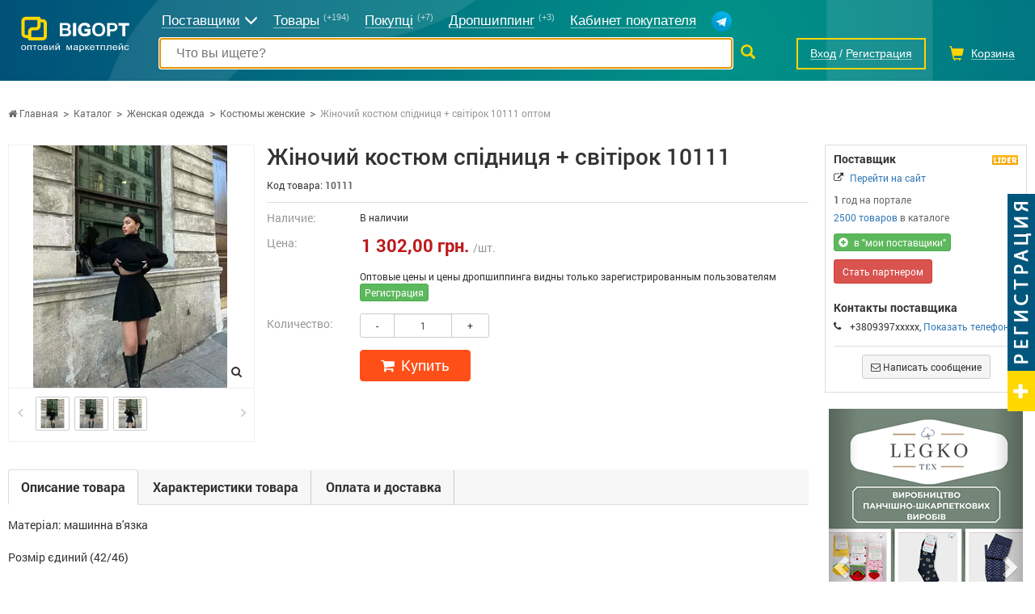

--- FILE ---
content_type: text/html; charset=utf-8
request_url: https://bigopt.com/zhinochiy-kostyum-spidnitsya-svitirok-10111-12076573.html
body_size: 20327
content:
<!DOCTYPE html>
<html lang="ru">
<head>

<script type="text/javascript">
    var dataLayer = [
	];
</script>
    <!-- Google Tag Manager -->
    <script>(function(w,d,s,l,i){w[l]=w[l]||[];w[l].push({'gtm.start':
                new Date().getTime(),event:'gtm.js'});var f=d.getElementsByTagName(s)[0],
            j=d.createElement(s),dl=l!='dataLayer'?'&l='+l:'';j.async=true;j.src=
            'https://www.googletagmanager.com/gtm.js?id='+i+dl;f.parentNode.insertBefore(j,f);
        })(window,document,'script','dataLayer','GTM-PF2RTL8S');
    </script>
    <!-- End Google Tag Manager -->

<meta name="msapplication-TileColor" content="#238e94">
<meta name="msapplication-TileImage" content="/static-files/img/html/main/favicon/ms-icon-144x144.png">
<meta name="theme-color" content="#238e94">
<meta charset="utf-8">
<meta http-equiv="X-UA-Compatible" content="IE=edge">
<meta name="viewport" content="width=device-width, initial-scale=1">
<meta name="facebook-domain-verification" content="816t3wl0wn3r30dxxef23wi7upu60j">
<meta name="description" content="Информация о Жіночий костюм спідниця + світірок 10111. Подробная информация о Жіночий костюм спідниця + світірок 10111. Возможность покупать оптом. Актуальные цены, фото.">
<meta name="keywords" content="жіночі костюми зі спідницею, жіночий костюм зі спідницею, жіночий костюм трійка, жіночі костюми оптом, женские костюмы с юбкой, женский костюм с юбкой, женский костюм тройка, женские костюмы оптом, женские костюмы оптом">
<meta property="og:locale" content="ru_UA">
<meta property="og:url" content="https://bigopt.com/zhinochiy-kostyum-spidnitsya-svitirok-10111-12076573.html">
<meta property="og:image" content="https://bigopt.com/static-files/img/html/main/logos/bigopt-logo-250x58.png">
<title>Жіночий костюм спідниця + світірок 10111 оптом, купить, цена, фото &mdash; BigOpt.com</title>
<link href="/static-files/img/html/main/favicon/apple-icon-57x57.png" sizes="57x57" rel="apple-touch-icon" >
<link href="/static-files/img/html/main/favicon/apple-icon-60x60.png" sizes="60x60" rel="apple-touch-icon" >
<link href="/static-files/img/html/main/favicon/apple-icon-72x72.png" sizes="72x72" rel="apple-touch-icon" >
<link href="/static-files/img/html/main/favicon/apple-icon-76x76.png" sizes="76x76" rel="apple-touch-icon" >
<link href="/static-files/img/html/main/favicon/apple-icon-114x114.png" sizes="114x114" rel="apple-touch-icon" >
<link href="/static-files/img/html/main/favicon/apple-icon-120x120.png" sizes="120x120" rel="apple-touch-icon" >
<link href="/static-files/img/html/main/favicon/apple-icon-144x144.png" sizes="144x144" rel="apple-touch-icon" >
<link href="/static-files/img/html/main/favicon/apple-icon-152x152.png" sizes="152x152" rel="apple-touch-icon" >
<link href="/static-files/img/html/main/favicon/android-icon-192x192.png" sizes="192x192" type="image/png" rel="icon" >
<link href="/static-files/img/html/main/favicon/favicon-32x32.png" sizes="32x32" type="image/png" rel="icon" >
<link href="/static-files/img/html/main/favicon/favicon-96x96.png" sizes="96x96" type="image/png" rel="icon" >
<link href="/static-files/img/html/main/favicon/favicon-16x16.png" rel="SHORTCUT ICON" >
<link href="/static-files/img/html/main/favicon/manifest.json" rel="manifest" >
<link href="https://bigopt.com/ua/zhinochiy-kostyum-spidnitsya-svitirok-10111-12076573.html" hrefLang="uk" rel="alternate" >
<link href="https://bigopt.com/en/zhinochiy-kostyum-spidnitsya-svitirok-10111-12076573.html" hrefLang="en" rel="alternate" >
<link href="https://bigopt.com/zhinochiy-kostyum-spidnitsya-svitirok-10111-12076573.html" rel="canonical" >
<link href="/static-files/css/cache-site.css?r=b2c6089f9ab73db101734cca2eaecc02" type="text/css" rel="stylesheet" >
<link href="/static-files/css/box/admin-panel/upload-file.css" type="text/css" rel="stylesheet" >
<link href="/static-files/css/box/admin-panel/nr-parent-multy-selector.css" type="text/css" rel="stylesheet" >
<link href="/static-files/js/library/selectize/css/selectize.bootstrap3.css" type="text/css" rel="stylesheet" >
<link href="https://wow-love.bigopt.com/goods/zhinochiy-kostyum-spidnitsya-svitirok-10111-12076573/" rel="canonical" >
<link href="/static-files/js/library/lightbox/css/lightbox.css" type="text/css" rel="stylesheet" >



<!-- HTML5 Shim and Respond.js IE8 support of HTML5 elements and media queries -->
<!-- WARNING: Respond.js doesn't work if you view the page via file:// -->
<!--[if lt IE 9]>
	<script src="https://oss.maxcdn.com/libs/html5shiv/3.7.0/html5shiv.js"></script>
    <script src="https://oss.maxcdn.com/libs/respond.js/1.4.2/respond.min.js"></script>
<![endif]-->

<!-- Meta Pixel Code -->
<script>
!function(f,b,e,v,n,t,s)
{if(f.fbq)return;n=f.fbq=function(){n.callMethod?
n.callMethod.apply(n,arguments):n.queue.push(arguments)};
if(!f._fbq)f._fbq=n;n.push=n;n.loaded=!0;n.version='2.0';
n.queue=[];t=b.createElement(e);t.async=!0;
t.src=v;s=b.getElementsByTagName(e)[0];
s.parentNode.insertBefore(t,s)}(window, document,'script',
'https://connect.facebook.net/en_US/fbevents.js');
fbq('init', '274885775496973');
fbq('track', 'PageView');
</script>
<noscript><img height="1" width="1" style="display:none"
src="https://www.facebook.com/tr?id=274885775496973&ev=PageView&noscript=1"
/></noscript>
<!-- End Meta Pixel Code -->
</head>
<body itemscope itemtype="http://schema.org/WebPage">
	
<!-- Google Tag Manager (noscript) -->
<noscript><iframe src="https://www.googletagmanager.com/ns.html?id=GTM-PF2RTL8S"
height="0" width="0" style="display:none;visibility:hidden"></iframe></noscript>
<!-- End Google Tag Manager (noscript) -->
	
	
	<div id="l-site-page-wrapper">
		<div class="l-site-wrapper-full">
			
<div id="site-header" class=" no-index " 
	itemtype="http://schema.org/WPHeader" itemscope="">
	<div class="bg-l">
		<div class="l-site-wrapper">
			<div class="container-fluid">
				
				<ul class="top-menu">
					<li class="t-logo">
						<div>
						<a href="https://bigopt.com/">
							<img style="width: 136px; margin-bottom: 15px;" src="/static-files/img/html/main/logos/v2/logo-full-white.svg" alt="BigOpt - оптовый рынок  в интернете" title="BigOpt - оптовый рынок  в интернете" />
						</a>
						<div class="tm-hum"><span></span><span></span><span></span></div>
						</div>
					</li>
					<li class="t-search-line hidden-xs">
						<form method="get" action="https://bigopt.com/search/">
														<div class="s-input"><div><input type="text" autofocus="autofocus" autocomplete="off" placeholder="Что вы ищете?" value="" name="terms" /></div></div>
							<div class="s-btn"><button type="submit"><i class="glyphicon glyphicon-search"></i></button></div>
						</form>
					</li>
					<li class="t-menu hidden-xs">
					
												
						<span class="menu-link firms">
							<span>Поставщики</span><i class="glyphicon glyphicon-menu-down"></i>
							<div class="t-down">
								<a href="https://bigopt.com/catalog/">Все поставщики</a>
								<a href="https://bigopt.com/maker/">Производители</a>
																<a href="https://bigopt.com/firm-tag/drop-shipping/">Дропшиппинг</a>
								                                                                    <a href="https://bigopt.com/firm-tag/retail/">Розница</a>
                                    																								<a href="https://bigopt.com/firm-tag/export/">Export</a>
								                                <a href="https://bigopt.com/7km/">Рынок 7 км</a>
															</div>
						</span>
						
						<a class="menu-link" href="https://bigopt.com/tovary-optom/"><span>Товары</span> <b>(+194)</b></a>
						<a class="menu-link" href="https://bigopt.com/wholesale-customers/"><span>Покупці</span> <b>(+7)</b></a>

                                                <a class="menu-link" href="https://bigopt.com/firm-tag/drop-shipping/" style="margin-right: 15px;"><span>Дропшиппинг</span> <b>(+3)</b></a>
                                                <a class="menu-link" href="https://bigopt.com/buyer/"><span>Кабинет покупателя</span></a>
						<a class="menu-link" href="//telegram.me/bigoptcom" target="_blank" title="BigOpt в Telegram"><img src=" [data-uri]" /></a>
						
											</li>
					<li class="t-right">
												<span class="t-auth">
							<a href="https://bigopt.com/auth/login/" class="t-auth-login" title="Вход"><i class="glyphicon glyphicon glyphicon-log-in"></i><span>Вход</span></a>
							/
							<a href="https://bigopt.com/auth/registration/" class="t-auth-reg" title="Регистрация"><i class="glyphicon glyphicon glyphicon-user"></i><span>Регистрация</span></a>
						</span>
												<span class="t-cart"><i class="glyphicon glyphicon-shopping-cart"></i><b class="hidden">0</b><span>Корзина</span></span>
						<a href="#" class="t-search"><i class="glyphicon glyphicon-search"></i></a>
					</li>
				</ul>
				
								
			</div>
		</div>
	</div>
	
</div>

	









		</div>
		<div class="l-site-wrapper">
			<div class="l-site-content">
				
<div id="site-goods-view">
	
	<div class="bread-crumbs" itemscope="" itemtype="http://schema.org/SiteNavigationElement">
		<a href="https://bigopt.com/"><i class="fa fa-home"></i> Главная</a><span> &gt; </span><a href="https://bigopt.com/tovary-optom/">Каталог</a><span> &gt; </span><a href="https://bigopt.com/optom/zhenskaya-odezhda/">Женская одежда</a><span> &gt; </span><a href="https://bigopt.com/optom/kostyumy-zhenskie/">Костюмы женские</a><span> &gt; </span><b>Жіночий костюм спідниця + світірок 10111 оптом</b>	</div>
	
	<div class="goods-cont-cont" itemtype="http://schema.org/Product" itemscope="">
		<div class="goods-cont">
			<div class="goods-title">
				<div class="cont">
					<h1 itemprop="name">Жіночий костюм спідниця + світірок 10111</h1>
					<div class="article">Код товара: <b>10111</b></div>
				</div>
			</div>
			<div class="images">
				<div class="main-img">
										
										<div class="view-full"><i class="fa fa-search"></i></div>
					<a href="https://static-host-c.bigopt.com/image-cache/?fi=65617&wt=0&f=static-files%2Fimg%2Fgoods%2Fa7%2F9f%2F17200143933216.jpg"  
						data-22-lightbox="roadtrip" target="_blank">
						<img src="https://static-host-e.bigopt.com/image-cache/?w=300&h=300&a=3&fi=65617&wt=0&f=static-files%2Fimg%2Fgoods%2Fa7%2F9f%2F17200143933216.jpg" />
					</a>
				</div>
								<div class="mini-img">
					<div class="left-arr"><i class="fa fa-angle-left"></i></div>
					<div class="right-arr"><i class="fa fa-angle-right"></i></div>
					
					<div class="list-cont">
					<div class="list-viewport">
					<ul style="width: 192px"> 										
										<li><a href="https://static-host-0.bigopt.com/image-cache/?fi=65617&wt=0&f=static-files%2Fimg%2Fgoods%2F7e%2Fe4%2F17200143959665.jpg" data-22-lightbox="roadtrip" target="_blank" class="" data-big-img="https://static-host-f.bigopt.com/image-cache/?w=200&h=200&a=3&fi=65617&wt=0&f=static-files%2Fimg%2Fgoods%2F7e%2Fe4%2F17200143959665.jpg"><img src="https://static-host-c.bigopt.com/image-cache/?w=40&h=40&a=3&fi=65617&wt=0&f=static-files%2Fimg%2Fgoods%2F7e%2Fe4%2F17200143959665.jpg" /></a></li>
										<li><a href="https://static-host-b.bigopt.com/image-cache/?fi=65617&wt=0&f=static-files%2Fimg%2Fgoods%2F6c%2F3b%2F17200143969633.jpg" data-22-lightbox="roadtrip" target="_blank" class="" data-big-img="https://static-host-e.bigopt.com/image-cache/?w=200&h=200&a=3&fi=65617&wt=0&f=static-files%2Fimg%2Fgoods%2F6c%2F3b%2F17200143969633.jpg"><img src="https://static-host-9.bigopt.com/image-cache/?w=40&h=40&a=3&fi=65617&wt=0&f=static-files%2Fimg%2Fgoods%2F6c%2F3b%2F17200143969633.jpg" /></a></li>
										<li><a href="https://static-host-3.bigopt.com/image-cache/?fi=65617&wt=0&f=static-files%2Fimg%2Fgoods%2F9b%2F00%2F17200143976505.jpg" data-22-lightbox="roadtrip" target="_blank" class="" data-big-img="https://static-host-7.bigopt.com/image-cache/?w=200&h=200&a=3&fi=65617&wt=0&f=static-files%2Fimg%2Fgoods%2F9b%2F00%2F17200143976505.jpg"><img src="https://static-host-c.bigopt.com/image-cache/?w=40&h=40&a=3&fi=65617&wt=0&f=static-files%2Fimg%2Fgoods%2F9b%2F00%2F17200143976505.jpg" /></a></li>
										</ul>
					</div>
					</div>
				</div>
							</div>
			<div class="info">
				
				<div itemtype="http://schema.org/Offer" itemscope="" itemprop="offers">
					<div class="inf-block ib-avail">
						<div class="i-key">Наличие:</div>
						<div class="i-val">В наличии</div>
					</div>
					
                        <div class="inf-block ib-price" data-price="1302">

                            <div class="i-key">Цена:</div>
                            <div class="i-val">
                                
                                <span class="price" itemprop="price">1 302,00 грн.</span><span class="unit">/шт.</span>
                            </div>

                                                        <span itemprop="priceCurrency" class="hidden">UAH</span>
                                                    </div>
					
					
                    
                        
                    
                    					
					
					
											<div class="inf-block">
							<div class="i-key"></div>
							<div class="i-val">
								Оптовые цены и цены дропшиппинга видны только
зарегистрированным пользователям <button type="button" class="btn btn-success btn-xs" onclick="loginRegBox.open({type:'user'});">Регистрация</button>							</div>
						</div>
											
					
                                        																									
					
				</div>
				
								
								<div class="inf-block">
					<div class="i-key">Количество:</div>
					<div class="i-val">
						<div class="input-group count-to-cart">
							<span class="input-group-btn">
								<button class="btn btn-default btn-sm minus" type="button">&nbsp;&nbsp;&nbsp;-&nbsp;&nbsp;&nbsp;</button>
							</span>
								<input type="text" class="form-control input-sm" value="1">
							<span class="input-group-btn">
								<button class="btn btn-default btn-sm plus" type="button">&nbsp;&nbsp;&nbsp;+&nbsp;&nbsp;&nbsp;</button>
							</span>
						</div>
					</div>
				</div>
								<div class="inf-block">
					<div class="i-val gv-cart-button-cont">
						<button
					data-is-vizit="0"
										onClick="ga('send', 'pageview', '/virtual/knopka-add-to-cart'), ga('send', 'event', 'Knopka', 'AddToCart');"
					  
					class="cart-button-typ-big cart-button cart-button-to-cart cart-button-12076573" 
					type="button" 
					data-goods-id="12076573"><i class="fa fa-shopping-cart"></i>&nbsp;&nbsp;Купить</button>&nbsp;&nbsp;					</div>
				</div>
				
								
								
								
				
			</div>
			
			<div class="goods-prop">
				
				<!-- Nav tabs -->
				<ul class="nav nav-tabs" role="tablist">
					<li role="presentation" class="active"><a href="#gt-description" aria-controls="gt-description" role="tab" data-toggle="tab">Описание товара</a></li>
					<li role="presentation"><a href="#gt-properties" aria-controls="gt-properties" role="tab" data-toggle="tab">Характеристики товара</a></li>
										<li role="presentation"><a href="#gt-payment" aria-controls="gt-payment" role="tab" data-toggle="tab">Оплата и доставка</a></li>
									</ul>
	
				<!-- Tab panes -->
				<div class="tab-content">
					<div role="tabpanel" class="tab-pane active" id="gt-description" itemprop="description">
						

Матеріал: машинна в'язка<br>
<br>
Розмір єдиний (42/46)<br>
<br>
Виробник Туреччина<br>
<br>
Кольори: білий, молоко та чорний<br>

						
												
					</div>
					<div role="tabpanel" class="tab-pane" id="gt-properties">
						<ul>
						<li>
							<span class="name">Дата публикации:</span>
							<span class="value">17.07.2024</span>
							<div class="clearfix"></div>
						</li>
												<li>
							<span class="name">Страна производитель:</span>
							<span class="value">Турция</span>
							<div class="clearfix"></div>
						</li>
																									<li>
								<span class="name">Тип:</span>
								<span class="value">Повседневный костюм</span>
								<div class="clearfix"></div>
							</li>
													<li>
								<span class="name">Вид костюма:</span>
								<span class="value">Костюм-двойка</span>
								<div class="clearfix"></div>
							</li>
													<li>
								<span class="name">Верх:</span>
								<span class="value">Свитер</span>
								<div class="clearfix"></div>
							</li>
													<li>
								<span class="name">Низ:</span>
								<span class="value">Юбка</span>
								<div class="clearfix"></div>
							</li>
													<li>
								<span class="name">Размер женской одежды:</span>
								<span class="value">42/46</span>
								<div class="clearfix"></div>
							</li>
													<li>
								<span class="name">Цвет:</span>
								<span class="value">Разные цвета</span>
								<div class="clearfix"></div>
							</li>
													<li>
								<span class="name">Стиль:</span>
								<span class="value">Романтический</span>
								<div class="clearfix"></div>
							</li>
													<li>
								<span class="name">Сезон:</span>
								<span class="value">Весна/Осень</span>
								<div class="clearfix"></div>
							</li>
													<li>
								<span class="name">Тип ткани:</span>
								<span class="value">Вязка</span>
								<div class="clearfix"></div>
							</li>
													<li>
								<span class="name">Узоры и принты:</span>
								<span class="value">Без узоров и принтов</span>
								<div class="clearfix"></div>
							</li>
													<li>
								<span class="name">Фасон выреза горловины:</span>
								<span class="value">Под горло</span>
								<div class="clearfix"></div>
							</li>
													<li>
								<span class="name">Тип воротника:</span>
								<span class="value">Воротник гольф</span>
								<div class="clearfix"></div>
							</li>
													<li>
								<span class="name">Фасон рукава:</span>
								<span class="value">Длинный</span>
								<div class="clearfix"></div>
							</li>
													<li>
								<span class="name">Состояние:</span>
								<span class="value">Новое</span>
								<div class="clearfix"></div>
							</li>
													<li>
								<span class="name">Костюм состоит из:</span>
								<span class="value">кофта|юбка</span>
								<div class="clearfix"></div>
							</li>
													<li>
								<span class="name">Международный размер:</span>
								<span class="value">Oversize S-L</span>
								<div class="clearfix"></div>
							</li>
																		</ul>
					</div>
										<div role="tabpanel" class="tab-pane" id="gt-payment">
						
												<div class="payment-delivery">
							<div class="pd-head">Способы доставки</div>
							<ul class="pd-cont">
																<li>
									<span>Нова Пошта (відділення)</span>
									<i></i>
								</li>
																<li>
									<span>Самовивіз</span>
									<i></i>
								</li>
																<li>
									<span>Укрпошта</span>
									<i></i>
								</li>
																<li>
									<span>Meest</span>
									<i></i>
								</li>
															</ul>
						</div>
												
												<div class="payment-delivery">
							<div class="pd-head">Способы оплаты</div>
							<ul class="pd-cont">
																<li>
									<span>Передплата</span>
									<i></i>
								</li>
																<li>
									<span>Готівковий розрахунок</span>
									<i></i>
								</li>
																<li>
									<span>Безготівковий розрахунок</span>
									<i></i>
								</li>
															</ul>
						</div>
												
					</div>
									</div>
				
				
			</div>
			
			<br>
			<div class="row">
				<div class="col-xs-12 col-sm-8  col-md-7">
					<div class="review-box" data-item="goods" data-item-id="12076573">	
		
	<div class="rb-form">
		<div class="head" 			data-review-text="Задать вопрос" data-reply-text="Ответить на вопрос"
			>
						Задать вопрос					</div>
		<div class="cont">
			<input type="hidden" name="userId" value="" />
			<input type="hidden" name="parentId" value="0" />
			<input type="hidden" name="userName" value="" />
						
			<div class="row">
				<div class="col-xs-12">
				
					<div class="reply-quote hidden">
						<div class="rq-cont">
							<div class="name"></div>
							<div class="quote"></div>
							<i class="glyphicon glyphicon-remove rem"></i>
						</div>
					</div>
					
				</div>
			</div>
			<div class="row">
				<div class="col-sm-12 text-cont">
					<textarea rows="5" name="text" class="form-control" placeholder="Ваш вопрос"></textarea>
					<span class="hint-error">
												Напишите вопрос											</span>
				</div>
			</div>
			<div class="row">
				<div class="col-sm-7 col-md-8">
					
					<div class="rating-cont ">
						<div class="rating-stars">
							<i class="s-c"></i><i></i><i></i><i></i><i></i>
						</div>
					</div>
					<div class="reply-cont">
						<label>
							<input type="checkbox" name="isReply" class="" 
								 />
							Отправлять ответы на вопрос мне на email						</label>
						<div class="email-cont" style="display: none;">
							<input type="text" class="form-control input-sm"
								name="userEmail"
								value="" 
								placeholder="Ваш email" />
							<span class="hint-error">Неверный email</span>
						</div>
					</div>					
				</div>
				<div class="col-sm-5 col-md-4 save-cont">
					<button type="button" class="btn btn-success">
												Задать вопрос											</button>
				</div>
			</div>
			
		</div>
	</div>
	
</div>				</div>
			</div>
			
		</div>
		<div class="right-col">
			
			<div class="seller-info">
				<div class="head">
					<img src="/static-files/img/html/main/pack-icon/lider.png" class="pack-icon pull-right" style="margin-top: 5px;" />
					Поставщик					<div class="clearfix"></div>
				</div>
				<div class="firm-name">
					 
<!--					<a href="--><!--" itemprop="url" style="line-height: 1;">--><!--</a>-->
                    <ul class="firm-contact">
                        <li class="site">
                            <i class="fa fa-external-link"></i>
                            <div><a href="https://wow-love.bigopt.com/" target="_blank" style="font-size: 12px">Перейти на сайт</a></div>
                        </li>
                    </ul>
<!--					<div style="margin-bottom: 4px">--><!--</div>-->
<!--					--><!--					<div class="firm-vendor"><img src="--><!--" /></div>-->
<!--					-->					
					<div class="time-on-portal">
					<b>1</b> год на портале					</div>
					
					<div class="count-firm-goods">
						<a href="https://wow-love.bigopt.com/">2500 товаров</a>
						в каталоге					</div>
					
				</div>
				
				<div style="padding-bottom: 10px;"><a href="#" class="btn btn-xs btn-success h-to-my-firm" 
				onClick="ga('send', 'pageview', '/virtual/knopka-be-partner'), ga('send', 'event', 'Knopka', 'BePartner');"
				data-firm-id="65617" 
				data-user-id="0" title="Добавить предприятие в мои поставщики"><i class="glyphicon glyphicon-plus-sign"></i><span class="inm">"моих поставщиках"</span><span class="tom">в "мои поставщики"</span></a></div>
				
								<button class="btn btn-danger btn-sm button-be-partner" data-firm-id="65617">Стать партнером</button>
				<br><br>
				
				<div class="head">Контакты поставщика</div>
				
				<ul class="firm-contact">
										
					<!--					<li class="site">-->
<!--						<i class="fa fa-external-link"></i>-->
<!--						<div><a href="--><!--" target="_blank">--><!--</a></div>-->
<!--					</li>-->
										
										<li class="phone">
						<i class="fa fa-phone"></i> 
						<div><span>+3809397xxxxx, <a href="#" class="helper-site-firm-phone" onClick="ga('send', 'event', 'Knopka', 'ViewPhones');" data-firm-id="65617" data-separator=", " data-text="" >Показать телефоны</a><span></div>
					</li>
										
					<li class="write-us-button">
						<div><button class="btn btn-default btn-sm" data-firm-id="65617"><i class="fa fa-envelope-o"></i> Написать сообщение</button></div>
					</li>
					
				</ul>
			
			</div>
			
			

<div class="illustration-box">
	
	<div class="illustration-box-inline-block">
	
		<div data-ride="carousel" class="carousel slide illustration-carousel" id="illustration-9344" data-box-id="9344">
			<ol class="carousel-indicators">
								<li class="active" data-slide-to="0" data-target="#carousel-example-captions"></li>
								<li class="" data-slide-to="1" data-target="#carousel-example-captions"></li>
								<li class="" data-slide-to="2" data-target="#carousel-example-captions"></li>
								<li class="" data-slide-to="3" data-target="#carousel-example-captions"></li>
							</ol>
		<div role="listbox" class="carousel-inner">
						<div class="item active">
				<a href="https://bigopt.com/site-url/general-banner-redirector/1953/">				<img data-src="" src="/static-files/img/general/banner/lt240-1769103967-834.jpg" data-holder-rendered="true">
				</a>							</div>
						<div class="item ">
				<a href="https://bigopt.com/site-url/general-banner-redirector/1942/">				<img data-src="" src="/static-files/img/general/banner/giulia240-1764444859-737.jpg" data-holder-rendered="true">
				</a>							</div>
						<div class="item ">
				<a href="https://bigopt.com/site-url/general-banner-redirector/1950/">				<img data-src="" src="/static-files/img/general/banner/fl240-1769102004-712.jpg" data-holder-rendered="true">
				</a>							</div>
						<div class="item ">
				<a href="https://bigopt.com/site-url/general-banner-redirector/1949/">				<img data-src="" src="/static-files/img/general/banner/milirud240-1765911235-157.jpg" data-holder-rendered="true">
				</a>							</div>
					</div>
		<a data-slide="prev" role="button" href="#illustration-9344" class="left carousel-control">
			<span aria-hidden="true" class="glyphicon glyphicon-chevron-left"></span>
			<span class="sr-only">Предыдущая</span>
		</a>
		<a data-slide="next" role="button" href="#illustration-9344" class="right carousel-control">
			<span aria-hidden="true" class="glyphicon glyphicon-chevron-right"></span>
			<span class="sr-only">Следующая</span>
		</a>
	</div>
		
	</div>
	
</div>




























						
			<!--			-->
<!--			--><!--			<div class="goods-block">-->
<!---->
<!--                <div class="head">--><!--<span class="caret"></span></div>-->
<!--				<ul class="gb-spoiler">-->
<!--					--><!--					<li class="item">-->
<!--						<div class="img">-->
<!--							<a href="--><!--">-->
<!--								<img src="--><!--" />-->
<!--							</a>-->
<!--						</div>-->
<!--						<div class="title">-->
<!--							<a href="--><!--">--><!--</a>-->
<!--						</div>-->
<!--						<div class="opt-price">-->
<!--							--><!--							<div>-->
<!--								<span class="price">--><!--</span> -->
<!--								<span class="unit">--><!-- --><!-- --><!--</span>-->
<!--							</div>-->
<!--							--><!--						</div>-->
<!--						<div class="price">-->
<!--							<span class="price">--><!--</span>-->
<!--							<span class="unit">--><!--</span>-->
<!--						</div>-->
<!--					</li>-->
<!--					--><!--				</ul>-->
<!--			</div>-->
<!--			-->			
		</div>
	</div>


		
</div>

    <div class="bottom-list-goods">
        <div class="head"><strong>Другие товары поставщика</strong><span class="caret"></span></div>
        <div class="blg-cont gb-spoiler container-fluid">
            <div class="row">
                                    <div class="col-xs-5 col-md-3 col-lg-2">
                        <div class="item" style="height: 350px">
                            <div class="img">
                                <a title="Костюм із довгою спідницею 7549" href="https://bigopt.com/kostyum-iz-dovgoyu-spidnitseyu-7549.html">
                                    <img src="https://static-host-c.bigopt.com/image-cache/?w=160&h=160&a=3&fi=65617&wt=0&f=static-files%2Fimg%2Fgoods%2Fcd%2F81%2F17200054382573.jpg" alt="Костюм із довгою спідницею 7549">
                                </a>
                            </div>
                            <div class="title">
                                <a title="Костюм із довгою спідницею 7549" href="https://bigopt.com/kostyum-iz-dovgoyu-spidnitseyu-7549.html">Костюм із довгою спідницею 7549</a>
                            </div>
                            
															<div><span title="Розничная цена">Цена:</span> <b>1 302,00 грн./шт.</b></div>
																			<div>Опт: <a
													href="#" onclick="loginBox.open(); return false;">открыть</a></div>
										
						                        </div>
                    </div>
                                    <div class="col-xs-5 col-md-3 col-lg-2">
                        <div class="item" style="height: 350px">
                            <div class="img">
                                <a title="Костюм із довгою спідницею 7549" href="https://bigopt.com/kostyum-iz-dovgoyu-spidnitseyu-7549-12074367.html">
                                    <img src="https://static-host-6.bigopt.com/image-cache/?w=160&h=160&a=3&fi=65617&wt=0&f=static-files%2Fimg%2Fgoods%2F09%2Fa3%2F17200068886174.jpg" alt="Костюм із довгою спідницею 7549">
                                </a>
                            </div>
                            <div class="title">
                                <a title="Костюм із довгою спідницею 7549" href="https://bigopt.com/kostyum-iz-dovgoyu-spidnitseyu-7549-12074367.html">Костюм із довгою спідницею 7549</a>
                            </div>
                            
															<div><span title="Розничная цена">Цена:</span> <b>1 302,00 грн./шт.</b></div>
																			<div>Опт: <a
													href="#" onclick="loginBox.open(); return false;">открыть</a></div>
										
						                        </div>
                    </div>
                                    <div class="col-xs-5 col-md-3 col-lg-2">
                        <div class="item" style="height: 350px">
                            <div class="img">
                                <a title="Костюм зі спідницею 3555" href="https://bigopt.com/kostyum-zi-spidnitseyu-3555-12074491.html">
                                    <img src="https://static-host-4.bigopt.com/image-cache/?w=160&h=160&a=3&fi=65617&wt=0&f=static-files%2Fimg%2Fgoods%2F9e%2Fb1%2F17200073097244.jpg" alt="Костюм зі спідницею 3555">
                                </a>
                            </div>
                            <div class="title">
                                <a title="Костюм зі спідницею 3555" href="https://bigopt.com/kostyum-zi-spidnitseyu-3555-12074491.html">Костюм зі спідницею 3555</a>
                            </div>
                            
															<div><span title="Розничная цена">Цена:</span> <b>1 302,00 грн./шт.</b></div>
																			<div>Опт: <a
													href="#" onclick="loginBox.open(); return false;">открыть</a></div>
										
						                        </div>
                    </div>
                                    <div class="col-xs-5 col-md-3 col-lg-2">
                        <div class="item" style="height: 350px">
                            <div class="img">
                                <a title="Костюм зі спідницею 3555" href="https://bigopt.com/kostyum-zi-spidnitseyu-3555-12074493.html">
                                    <img src="https://static-host-a.bigopt.com/image-cache/?w=160&h=160&a=3&fi=65617&wt=0&f=static-files%2Fimg%2Fgoods%2F03%2F74%2F17200073141380.jpg" alt="Костюм зі спідницею 3555">
                                </a>
                            </div>
                            <div class="title">
                                <a title="Костюм зі спідницею 3555" href="https://bigopt.com/kostyum-zi-spidnitseyu-3555-12074493.html">Костюм зі спідницею 3555</a>
                            </div>
                            
															<div><span title="Розничная цена">Цена:</span> <b>1 302,00 грн./шт.</b></div>
																			<div>Опт: <a
													href="#" onclick="loginBox.open(); return false;">открыть</a></div>
										
						                        </div>
                    </div>
                                    <div class="col-xs-5 col-md-3 col-lg-2">
                        <div class="item" style="height: 350px">
                            <div class="img">
                                <a title="Костюм зі спідницею 3555" href="https://bigopt.com/kostyum-zi-spidnitseyu-3555-12074527.html">
                                    <img src="https://static-host-8.bigopt.com/image-cache/?w=160&h=160&a=3&fi=65617&wt=0&f=static-files%2Fimg%2Fgoods%2F48%2Ffe%2F17200073966275.jpg" alt="Костюм зі спідницею 3555">
                                </a>
                            </div>
                            <div class="title">
                                <a title="Костюм зі спідницею 3555" href="https://bigopt.com/kostyum-zi-spidnitseyu-3555-12074527.html">Костюм зі спідницею 3555</a>
                            </div>
                            
															<div><span title="Розничная цена">Цена:</span> <b>1 302,00 грн./шт.</b></div>
																			<div>Опт: <a
													href="#" onclick="loginBox.open(); return false;">открыть</a></div>
										
						                        </div>
                    </div>
                                    <div class="col-xs-5 col-md-3 col-lg-2">
                        <div class="item" style="height: 350px">
                            <div class="img">
                                <a title="Жіночий костюм зі спідницею 5020" href="https://bigopt.com/zhinochiy-kostyum-zi-spidnitseyu-5020-12075649.html">
                                    <img src="https://static-host-d.bigopt.com/image-cache/?w=160&h=160&a=3&fi=65617&wt=0&f=static-files%2Fimg%2Fgoods%2F63%2F1e%2F17200107444503.jpg" alt="Жіночий костюм зі спідницею 5020">
                                </a>
                            </div>
                            <div class="title">
                                <a title="Жіночий костюм зі спідницею 5020" href="https://bigopt.com/zhinochiy-kostyum-zi-spidnitseyu-5020-12075649.html">Жіночий костюм зі спідницею 5020</a>
                            </div>
                            
															<div><span title="Розничная цена">Цена:</span> <b>1 302,00 грн./шт.</b></div>
																			<div>Опт: <a
													href="#" onclick="loginBox.open(); return false;">открыть</a></div>
										
						                        </div>
                    </div>
                                    <div class="col-xs-5 col-md-3 col-lg-2">
                        <div class="item" style="height: 350px">
                            <div class="img">
                                <a title="Костюм-трійка (спідниця + топ + укорочений кардиган) 1678" href="https://bigopt.com/kostyum-triyka-spidnitsya-top-ukorocheniy-kardigan-1678.html">
                                    <img src="https://static-host-a.bigopt.com/image-cache/?w=160&h=160&a=3&fi=65617&wt=0&f=static-files%2Fimg%2Fgoods%2F5d%2F44%2F17200109433525.jpg" alt="Костюм-трійка (спідниця + топ + укорочений кардиган) 1678">
                                </a>
                            </div>
                            <div class="title">
                                <a title="Костюм-трійка (спідниця + топ + укорочений кардиган) 1678" href="https://bigopt.com/kostyum-triyka-spidnitsya-top-ukorocheniy-kardigan-1678.html">Костюм-трійка (спідниця + топ + укорочений кардиган) 1678</a>
                            </div>
                            
															<div><span title="Розничная цена">Цена:</span> <b>1 302,00 грн./шт.</b></div>
																			<div>Опт: <a
													href="#" onclick="loginBox.open(); return false;">открыть</a></div>
										
						                        </div>
                    </div>
                                    <div class="col-xs-5 col-md-3 col-lg-2">
                        <div class="item" style="height: 350px">
                            <div class="img">
                                <a title="Жіночий костюм в'язання зі спідницею 03225" href="https://bigopt.com/zhinochiy-kostyum-vyazannya-zi-spidnitseyu-03225.html">
                                    <img src="https://static-host-d.bigopt.com/image-cache/?w=160&h=160&a=3&fi=65617&wt=0&f=static-files%2Fimg%2Fgoods%2F7b%2F52%2F17200109727997.jpg" alt="Жіночий костюм в'язання зі спідницею 03225">
                                </a>
                            </div>
                            <div class="title">
                                <a title="Жіночий костюм в'язання зі спідницею 03225" href="https://bigopt.com/zhinochiy-kostyum-vyazannya-zi-spidnitseyu-03225.html">Жіночий костюм в'язання зі спідницею 03225</a>
                            </div>
                            
															<div><span title="Розничная цена">Цена:</span> <b>1 302,00 грн./шт.</b></div>
																			<div>Опт: <a
													href="#" onclick="loginBox.open(); return false;">открыть</a></div>
										
						                        </div>
                    </div>
                                    <div class="col-xs-5 col-md-3 col-lg-2">
                        <div class="item" style="height: 350px">
                            <div class="img">
                                <a title="Жіночий костюм зі спідницею 23263" href="https://bigopt.com/zhinochiy-kostyum-zi-spidnitseyu-23263-12075804.html">
                                    <img src="https://static-host-5.bigopt.com/image-cache/?w=160&h=160&a=3&fi=65617&wt=0&f=static-files%2Fimg%2Fgoods%2F19%2Fd1%2F17200114855285.jpg" alt="Жіночий костюм зі спідницею 23263">
                                </a>
                            </div>
                            <div class="title">
                                <a title="Жіночий костюм зі спідницею 23263" href="https://bigopt.com/zhinochiy-kostyum-zi-spidnitseyu-23263-12075804.html">Жіночий костюм зі спідницею 23263</a>
                            </div>
                            
															<div><span title="Розничная цена">Цена:</span> <b>1 302,00 грн./шт.</b></div>
																			<div>Опт: <a
													href="#" onclick="loginBox.open(); return false;">открыть</a></div>
										
						                        </div>
                    </div>
                                    <div class="col-xs-5 col-md-3 col-lg-2">
                        <div class="item" style="height: 350px">
                            <div class="img">
                                <a title="Жіночий костюм зі спідницею 23263" href="https://bigopt.com/zhinochiy-kostyum-zi-spidnitseyu-23263-12075806.html">
                                    <img src="https://static-host-9.bigopt.com/image-cache/?w=160&h=160&a=3&fi=65617&wt=0&f=static-files%2Fimg%2Fgoods%2Fd0%2Fed%2F17200114922461.jpg" alt="Жіночий костюм зі спідницею 23263">
                                </a>
                            </div>
                            <div class="title">
                                <a title="Жіночий костюм зі спідницею 23263" href="https://bigopt.com/zhinochiy-kostyum-zi-spidnitseyu-23263-12075806.html">Жіночий костюм зі спідницею 23263</a>
                            </div>
                            
															<div><span title="Розничная цена">Цена:</span> <b>1 302,00 грн./шт.</b></div>
																			<div>Опт: <a
													href="#" onclick="loginBox.open(); return false;">открыть</a></div>
										
						                        </div>
                    </div>
                                    <div class="col-xs-5 col-md-3 col-lg-2">
                        <div class="item" style="height: 350px">
                            <div class="img">
                                <a title="Жіночий костюм зі спідницею 23263" href="https://bigopt.com/zhinochiy-kostyum-zi-spidnitseyu-23263-12075841.html">
                                    <img src="https://static-host-4.bigopt.com/image-cache/?w=160&h=160&a=3&fi=65617&wt=0&f=static-files%2Fimg%2Fgoods%2F0d%2Fca%2F17200116696935.jpg" alt="Жіночий костюм зі спідницею 23263">
                                </a>
                            </div>
                            <div class="title">
                                <a title="Жіночий костюм зі спідницею 23263" href="https://bigopt.com/zhinochiy-kostyum-zi-spidnitseyu-23263-12075841.html">Жіночий костюм зі спідницею 23263</a>
                            </div>
                            
															<div><span title="Розничная цена">Цена:</span> <b>1 302,00 грн./шт.</b></div>
																			<div>Опт: <a
													href="#" onclick="loginBox.open(); return false;">открыть</a></div>
										
						                        </div>
                    </div>
                                    <div class="col-xs-5 col-md-3 col-lg-2">
                        <div class="item" style="height: 350px">
                            <div class="img">
                                <a title="Жіночий костюм зі спідницею 23263" href="https://bigopt.com/zhinochiy-kostyum-zi-spidnitseyu-23263-12075844.html">
                                    <img src="https://static-host-6.bigopt.com/image-cache/?w=160&h=160&a=3&fi=65617&wt=0&f=static-files%2Fimg%2Fgoods%2F93%2F53%2F17200116798727.jpg" alt="Жіночий костюм зі спідницею 23263">
                                </a>
                            </div>
                            <div class="title">
                                <a title="Жіночий костюм зі спідницею 23263" href="https://bigopt.com/zhinochiy-kostyum-zi-spidnitseyu-23263-12075844.html">Жіночий костюм зі спідницею 23263</a>
                            </div>
                            
															<div><span title="Розничная цена">Цена:</span> <b>1 302,00 грн./шт.</b></div>
																			<div>Опт: <a
													href="#" onclick="loginBox.open(); return false;">открыть</a></div>
										
						                        </div>
                    </div>
                            </div>
        </div>
    </div>


<div class="bottom-list-goods" style="padding-top: 25px;">
		
	<div class="head"><b>Товары других поставщиков</b><span class="caret"></span></div>
		
	<div class="blg-cont gb-spoiler container-fluid">
		<div class="row">
		
						<div class="col-xs-5 col-md-3 col-lg-2">
				
				<div class="item">
					<div class="img">
						<a href="https://bigopt.com/oshatniy-progulyankoviy-kostyum-z-dvonitki-ideal-kofta-shtani-yakosti-lux-58-60-62-64-66-68-70-72-74-76-10805058.html">
							<img src="https://static-host-b.bigopt.com/image-cache/?w=160&h=160&a=3&fi=43355&wt=0&f=static-files%2Fimg%2Fgoods%2F4b%2Fe1%2Fideal-1628i-4-1-1679075219-642.jpg" />
						</a>
					</div>
					<div class="title">
						<a href="https://bigopt.com/oshatniy-progulyankoviy-kostyum-z-dvonitki-ideal-kofta-shtani-yakosti-lux-58-60-62-64-66-68-70-72-74-76-10805058.html">Ошатний прогулянковий костюм з двонитки "ІДЕАЛ" кофта + штани якості LUX   62-64 66-68</a>
					</div>
					
					                                <div><span title="Розничная цена">Цена:</span> <b>1 302,00 грн./шт.</b></div>
                                                                    <div>Опт: <a
                                                href="#" onclick="loginBox.open(); return false;">открыть</a></div>
                                    

					

                    					                    
				</div>
				
			</div>
						<div class="col-xs-5 col-md-3 col-lg-2">
				
				<div class="item">
					<div class="img">
						<a href="https://bigopt.com/oshatniy-progulyankoviy-kostyum-z-dvonitki-ideal-kofta-shtani-yakosti-lux-58-60-62-64-66-68-70-72-74-76-10805057.html">
							<img src="https://static-host-9.bigopt.com/image-cache/?w=160&h=160&a=3&fi=43355&wt=0&f=static-files%2Fimg%2Fgoods%2F67%2F85%2Fideal-1628i-3-3-1679074901-102.jpg" />
						</a>
					</div>
					<div class="title">
						<a href="https://bigopt.com/oshatniy-progulyankoviy-kostyum-z-dvonitki-ideal-kofta-shtani-yakosti-lux-58-60-62-64-66-68-70-72-74-76-10805057.html">Ошатний прогулянковий костюм з двонитки "ІДЕАЛ" кофта + штани якості LUX 58-60 62-64 66-68 70-72 74-76</a>
					</div>
					
					                                <div><span title="Розничная цена">Цена:</span> <b>1 302,00 грн./шт.</b></div>
                                                                    <div>Опт: <a
                                                href="#" onclick="loginBox.open(); return false;">открыть</a></div>
                                    

					

                    					                    
				</div>
				
			</div>
						<div class="col-xs-5 col-md-3 col-lg-2">
				
				<div class="item">
					<div class="img">
						<a href="https://bigopt.com/zhinochiy-sportivniy-kostyum-uzun-sport.html">
							<img src="https://static-host-8.bigopt.com/image-cache/?w=160&h=160&a=3&fi=64722&wt=0&f=static-files%2Fimg%2Fgoods%2F38%2Fa5%2Fphoto2023-11-28-16-18-30-1701184048-272.jpg" />
						</a>
					</div>
					<div class="title">
						<a href="https://bigopt.com/zhinochiy-sportivniy-kostyum-uzun-sport.html">Жіночій спортивний костюм Uzun Sport</a>
					</div>
					
					                                <div><span title="Розничная цена">Цена:</span> <b>1 302,00 грн./шт.</b></div>
                                                                    <div>Опт: <a
                                                href="#" onclick="loginBox.open(); return false;">открыть</a></div>
                                    

					

                    					                    
				</div>
				
			</div>
						<div class="col-xs-5 col-md-3 col-lg-2">
				
				<div class="item">
					<div class="img">
						<a href="https://bigopt.com/vilniy-kostyum-z-kapyushonom-laksheri-oversayz-yakist-lyuks-62-64-66-68-70-72-74-76-11810452.html">
							<img src="https://static-host-3.bigopt.com/image-cache/?w=160&h=160&a=3&fi=43355&wt=0&f=static-files%2Fimg%2Fgoods%2F77%2F05%2Fphoto2024-01-3009-11-58-1706616757-511.jpg" />
						</a>
					</div>
					<div class="title">
						<a href="https://bigopt.com/vilniy-kostyum-z-kapyushonom-laksheri-oversayz-yakist-lyuks-62-64-66-68-70-72-74-76-11810452.html">Вільний костюм з капюшоном "Лакшері" оверсайз якість люкс 62-64 66-68 70-72 74-76</a>
					</div>
					
					                                <div><span title="Розничная цена">Цена:</span> <b>1 302,00 грн./шт.</b></div>
                                                                    <div>Опт: <a
                                                href="#" onclick="loginBox.open(); return false;">открыть</a></div>
                                    

					

                    					                    
				</div>
				
			</div>
						<div class="col-xs-5 col-md-3 col-lg-2">
				
				<div class="item">
					<div class="img">
						<a href="https://bigopt.com/vilniy-shikarniy-kostyum-svitanok-zruchniy-ta-legkiy-58-60-62-64-66-68-70-72-74-76-10843047.html">
							<img src="https://static-host-1.bigopt.com/image-cache/?w=160&h=160&a=3&fi=43355&wt=0&f=static-files%2Fimg%2Fgoods%2F3e%2Fa7%2Frassvet-2-1637r-2-1-1680546623-104.jpg" />
						</a>
					</div>
					<div class="title">
						<a href="https://bigopt.com/vilniy-shikarniy-kostyum-svitanok-zruchniy-ta-legkiy-58-60-62-64-66-68-70-72-74-76-10843047.html">Вільний шикарний костюм "Світанок" зручний та легкий 58-60 62-64</a>
					</div>
					
					                                <div><span title="Розничная цена">Цена:</span> <b>1 302,00 грн./шт.</b></div>
                                                                    <div>Опт: <a
                                                href="#" onclick="loginBox.open(); return false;">открыть</a></div>
                                    

					

                    					                    
				</div>
				
			</div>
						<div class="col-xs-5 col-md-3 col-lg-2">
				
				<div class="item">
					<div class="img">
						<a href="https://bigopt.com/progulyankoviy-kostyum-alma-zi-svitlovidbivayuchoyu-tasmoyu-ta-vstavkami-trikotazhu-pid-shkiru.html">
							<img src="https://static-host-5.bigopt.com/image-cache/?w=160&h=160&a=3&fi=43355&wt=0&f=static-files%2Fimg%2Fgoods%2Fb6%2F02%2Falma-1634a-2-3-1679585137-747.jpg" />
						</a>
					</div>
					<div class="title">
						<a href="https://bigopt.com/progulyankoviy-kostyum-alma-zi-svitlovidbivayuchoyu-tasmoyu-ta-vstavkami-trikotazhu-pid-shkiru.html">Прогулянковий костюм Альма зі світловідбиваючою тасьмою та вставками трикотажу під шкіру.</a>
					</div>
					
					                                <div><span title="Розничная цена">Цена:</span> <b>1 302,00 грн./шт.</b></div>
                                                                    <div>Опт: <a
                                                href="#" onclick="loginBox.open(); return false;">открыть</a></div>
                                    

					

                    					                    
				</div>
				
			</div>
						<div class="col-xs-5 col-md-3 col-lg-2">
				
				<div class="item">
					<div class="img">
						<a href="https://bigopt.com/vilniy-kostyum-z-kapyushonom-laksheri-oversayz-yakist-lyuks-62-64-66-68-70-72-74-76-11810450.html">
							<img src="https://static-host-1.bigopt.com/image-cache/?w=160&h=160&a=3&fi=43355&wt=0&f=static-files%2Fimg%2Fgoods%2Fce%2F95%2Fphoto2024-01-3009-11-12-1706616537-180.jpg" />
						</a>
					</div>
					<div class="title">
						<a href="https://bigopt.com/vilniy-kostyum-z-kapyushonom-laksheri-oversayz-yakist-lyuks-62-64-66-68-70-72-74-76-11810450.html">Вільний костюм з капюшоном "Лакшері" оверсайз якість люкс  66-68 70-72</a>
					</div>
					
					                                <div><span title="Розничная цена">Цена:</span> <b>1 302,00 грн./шт.</b></div>
                                                                    <div>Опт: <a
                                                href="#" onclick="loginBox.open(); return false;">открыть</a></div>
                                    

					

                    					                    
				</div>
				
			</div>
						<div class="col-xs-5 col-md-3 col-lg-2">
				
				<div class="item">
					<div class="img">
						<a href="https://bigopt.com/vilniy-kostyum-z-kapyushonom-laksheri-oversayz-yakist-lyuks-62-64-66-68-70-72-74-76.html">
							<img src="https://static-host-8.bigopt.com/image-cache/?w=160&h=160&a=3&fi=43355&wt=0&f=static-files%2Fimg%2Fgoods%2Ff8%2Fe0%2Fphoto2024-01-3009-10-30-1706616285-763.jpg" />
						</a>
					</div>
					<div class="title">
						<a href="https://bigopt.com/vilniy-kostyum-z-kapyushonom-laksheri-oversayz-yakist-lyuks-62-64-66-68-70-72-74-76.html">Вільний костюм з капюшоном "Лакшері" оверсайз якість люкс 66-68 70-72 74-76</a>
					</div>
					
					                                <div><span title="Розничная цена">Цена:</span> <b>1 302,00 грн./шт.</b></div>
                                                                    <div>Опт: <a
                                                href="#" onclick="loginBox.open(); return false;">открыть</a></div>
                                    

					

                    					                    
				</div>
				
			</div>
						<div class="col-xs-5 col-md-3 col-lg-2">
				
				<div class="item">
					<div class="img">
						<a href="https://bigopt.com/vilniy-kostyum-z-kapyushonom-laksheri-oversayz-yakist-lyuks-62-64-66-68-70-72-74-76-11810451.html">
							<img src="https://static-host-1.bigopt.com/image-cache/?w=160&h=160&a=3&fi=43355&wt=0&f=static-files%2Fimg%2Fgoods%2F78%2F91%2Fphoto2024-01-3009-12-35-1706616645-814.jpg" />
						</a>
					</div>
					<div class="title">
						<a href="https://bigopt.com/vilniy-kostyum-z-kapyushonom-laksheri-oversayz-yakist-lyuks-62-64-66-68-70-72-74-76-11810451.html">Вільний костюм з капюшоном "Лакшері" оверсайз якість люкс  70-72 74-76</a>
					</div>
					
					                                <div><span title="Розничная цена">Цена:</span> <b>1 302,00 грн./шт.</b></div>
                                                                    <div>Опт: <a
                                                href="#" onclick="loginBox.open(); return false;">открыть</a></div>
                                    

					

                    					                    
				</div>
				
			</div>
						<div class="col-xs-5 col-md-3 col-lg-2">
				
				<div class="item">
					<div class="img">
						<a href="https://bigopt.com/kostyum-deyzi-tunikazhilet-rozmiri-70-72-74-76-9874853.html">
							<img src="https://static-host-e.bigopt.com/image-cache/?w=160&h=160&a=3&fi=43355&wt=0&f=static-files%2Fimg%2Fgoods%2F7c%2Fb2%2Fphoto2022-07-2619-30-09-1658855605-731.jpg" />
						</a>
					</div>
					<div class="title">
						<a href="https://bigopt.com/kostyum-deyzi-tunikazhilet-rozmiri-70-72-74-76-9874853.html">Костюм Дейзі (туніка+жилет) Розміри 70-72: 74-76</a>
					</div>
					
					                                <div><span title="Розничная цена">Цена:</span> <b>1 302,00 грн./шт.</b></div>
                                                                    <div>Опт: <a
                                                href="#" onclick="loginBox.open(); return false;">открыть</a></div>
                                    

					

                    					                    
				</div>
				
			</div>
						<div class="col-xs-5 col-md-3 col-lg-2">
				
				<div class="item">
					<div class="img">
						<a href="https://bigopt.com/kostyum-klodi-bolshogo-razmera-64-66-68-70-72-74-9644578.html">
							<img src="https://static-host-7.bigopt.com/image-cache/?w=160&h=160&a=3&fi=43355&wt=0&f=static-files%2Fimg%2Fgoods%2Fbf%2Fd1%2Fphoto2022-05-2020-14-26-1653066893-129.jpg" />
						</a>
					</div>
					<div class="title">
						<a href="https://bigopt.com/kostyum-klodi-bolshogo-razmera-64-66-68-70-72-74-9644578.html">Костюм Клоді Великого розміру  64-66</a>
					</div>
					
					                                <div><span title="Розничная цена">Цена:</span> <b>1 302,00 грн./шт.</b></div>
                                                                    <div>Опт: <a
                                                href="#" onclick="loginBox.open(); return false;">открыть</a></div>
                                    

					

                    					                    
				</div>
				
			</div>
						<div class="col-xs-5 col-md-3 col-lg-2">
				
				<div class="item">
					<div class="img">
						<a href="https://bigopt.com/kostyum-milashka-velikogo-rozmiru-66-68-70-72-74-76.html">
							<img src="https://static-host-6.bigopt.com/image-cache/?w=160&h=160&a=3&fi=43355&wt=0&f=static-files%2Fimg%2Fgoods%2F36%2F7e%2Fphoto2022-11-1017-23-37-1668093860-402.jpg" />
						</a>
					</div>
					<div class="title">
						<a href="https://bigopt.com/kostyum-milashka-velikogo-rozmiru-66-68-70-72-74-76.html">Костюм Мілашка Великого розміру 66-68;</a>
					</div>
					
					                                <div><span title="Розничная цена">Цена:</span> <b>1 302,00 грн./шт.</b></div>
                                                                    <div>Опт: <a
                                                href="#" onclick="loginBox.open(); return false;">открыть</a></div>
                                    

					

                    					                    
				</div>
				
			</div>
						
		</div>
	</div>
	
</div>


<div class="bottom-list-category">
		
	<div class="head"><b>Смотрите также</b><span class="caret"></span></div>
		
	<div class="gb-spoiler">
		
				
		<div class="container-fluid">
			<div class="row">
				<div class="col-xs-12 col-sm-4">
					<ul>
						<li><a href="https://bigopt.com/optom/platja/">Платья оптом</a><span>(5633)</span></li><li><a href="https://bigopt.com/optom/pizhamy-zhenskie/">Пижамы женские оптом</a><span>(1738)</span></li><li><a href="https://bigopt.com/optom/khalaty-zhenskie/">Халаты женские оптом</a><span>(1580)</span></li><li><a href="https://bigopt.com/optom/kostyumy-zhenskie/">Костюмы женские оптом</a><span>(1565)</span></li><li><a href="https://bigopt.com/optom/bluzki/">Блузки оптом</a><span>(1556)</span></li><li><a href="https://bigopt.com/optom/zhenskie-kofty/">Женские кофты оптом</a><span>(1197)</span></li><li><a href="https://bigopt.com/optom/bryuki-zhenskie/">Брюки женские оптом</a><span>(1190)</span></li><li><a href="https://bigopt.com/optom/remni-zhenskie/">Ремни женские оптом</a><span>(1075)</span></li><li><a href="https://bigopt.com/optom/vyshivanki-zhenskie/">Вышиванки женские оптом</a><span>(1059)</span></li><li><a href="https://bigopt.com/optom/nochnushki-zhenskie/">Ночнушки женские оптом</a><span>(1012)</span></li><li><a href="https://bigopt.com/optom/zhenskaja-odezhda-bolshih-razmerov/">Женская одежда больших размеров оптом</a><span>(823)</span></li><li><a href="https://bigopt.com/optom/yubki-zhenskie/">Юбки женские оптом</a><span>(572)</span></li><li><a href="https://bigopt.com/optom/svitera-zhenskie/">Свитера женские оптом</a><span>(432)</span></li><li><a href="https://bigopt.com/optom/komplekty-zhenskie/">Комплекты женские оптом</a><span>(415)</span></li><li><a href="https://bigopt.com/optom/tuniki-zhenskie/">Туники женские оптом</a><span>(355)</span></li><li><a href="https://bigopt.com/optom/shorty-zhenskie/">Шорты женские оптом</a><span>(341)</span></li><li><a href="https://bigopt.com/optom/kardigany-zhenskie/">Кардиганы женские оптом</a><span>(292)</span></li><li><a href="https://bigopt.com/optom/majki-zhenskie/">Майки женские оптом</a><span>(261)</span></li><li><a href="https://bigopt.com/optom/zhenskie-aksessuary/">Женские аксессуары оптом</a><span>(255)</span></li><li><a href="https://bigopt.com/optom/zhenskie-sarafany/">Женские сарафаны оптом</a><span>(246)</span></li><li><a href="https://bigopt.com/optom/zhenskie-rubashki/">Женские рубашки оптом</a><span>(220)</span></li><li><a href="https://bigopt.com/optom/zhenskie-topy/">Женские топы оптом</a><span>(181)</span></li><li><a href="https://bigopt.com/optom/zhenskie-svitshoty/">Женские свитшоты оптом</a><span>(171)</span></li><li><a href="https://bigopt.com/optom/longslivy-zhenskie/">Лонгсливы женские оптом</a><span>(165)</span></li></ul>
							</div>
							<div class="col-xs-12 col-sm-4">
								<ul><li><a href="https://bigopt.com/optom/puhoviki-zhenskie/">Пуховики женские оптом</a><span>(143)</span></li><li><a href="https://bigopt.com/optom/hudi-zhenskoe/">Худи женское оптом</a><span>(141)</span></li><li><a href="https://bigopt.com/optom/zhilety-i-bezrukavki-zhenskie/">Жилеты и безрукавки женские оптом</a><span>(134)</span></li><li><a href="https://bigopt.com/optom/sportivnye-shtany-zhenskie/">Спортивные штаны женские оптом</a><span>(133)</span></li><li><a href="https://bigopt.com/optom/odezhda-dlya-beremennyh/">Одежда для беременных оптом</a><span>(114)</span></li><li><a href="https://bigopt.com/optom/zhakety-zhenskie/">Жакеты женские оптом</a><span>(111)</span></li><li><a href="https://bigopt.com/optom/kombinezony-zhenskie/">Комбинезоны женские оптом</a><span>(110)</span></li><li><a href="https://bigopt.com/optom/kupalniki/">Купальники оптом</a><span>(100)</span></li><li><a href="https://bigopt.com/optom/dzhempera-zhenskie/">Джемпера женские оптом</a><span>(94)</span></li><li><a href="https://bigopt.com/optom/golfy-zhenskie/">Гольфы женские оптом</a><span>(88)</span></li><li><a href="https://bigopt.com/optom/zhenskoe-termobelye/">Женское термобелье оптом</a><span>(85)</span></li><li><a href="https://bigopt.com/optom/svadebnye-platya/">Свадебные платья, аксессуары оптом</a><span>(82)</span></li><li><a href="https://bigopt.com/optom/zhenskie-sharfy/">Женские шарфы, хомуты оптом</a><span>(77)</span></li><li><a href="https://bigopt.com/optom/bodi/">Боди оптом</a><span>(72)</span></li><li><a href="https://bigopt.com/optom/dublenka-zhenskaja/">Дубленки женские оптом</a><span>(69)</span></li><li><a href="https://bigopt.com/optom/zhenskiepolupalto/">Женские полупальто оптом</a><span>(68)</span></li><li><a href="https://bigopt.com/optom/plashchi-zhenskie/">Плащи женские оптом</a><span>(64)</span></li><li><a href="https://bigopt.com/optom/pidzhaki-zhenskie/">Пиджаки женские оптом</a><span>(54)</span></li><li><a href="https://bigopt.com/optom/chulki-zhenski/">Чулки женские оптом</a><span>(54)</span></li><li><a href="https://bigopt.com/optom/zhenskaja-pljazhnaja-odezhda/">Женская пляжная одежда оптом</a><span>(46)</span></li><li><a href="https://bigopt.com/optom/zhenskie-shuby/">Женские шубы оптом</a><span>(37)</span></li><li><a href="https://bigopt.com/optom/zhenskievetrovki/">Женские ветровки оптом</a><span>(28)</span></li><li><a href="https://bigopt.com/optom/family-look/">Family look оптом</a><span>(26)</span></li><li><a href="https://bigopt.com/optom/tolstovki-zhenskie/">Толстовки женские оптом</a><span>(26)</span></li></ul>
							</div>
							<div class="col-xs-12 col-sm-4">
								<ul><li><a href="https://bigopt.com/optom/zhenskie-kapri/">Женские капри оптом</a><span>(23)</span></li><li><a href="https://bigopt.com/optom/povjazki-na-golovu/">Повязки на голову оптом</a><span>(16)</span></li><li><a href="https://bigopt.com/optom/bombery-zhenskie/">Бомберы женские оптом</a><span>(16)</span></li><li><a href="https://bigopt.com/optom/getry-zhenskie/">Гетры женские оптом</a><span>(12)</span></li><li><a href="https://bigopt.com/optom/korsety-zhenskie/">Корсеты женские оптом</a><span>(7)</span></li><li><a href="https://bigopt.com/optom/zhenskie-snudy/">Женские снуды оптом</a><span>(6)</span></li><li><a href="https://bigopt.com/optom/parki-zhenskie/">Парки женские оптом</a><span>(4)</span></li><li><a href="https://bigopt.com/optom/bridzhi-zhenskie/">Бриджи женские оптом</a><span>(4)</span></li><li><a href="https://bigopt.com/optom/rashgardy-zhenskie/">Рашгарды женские оптом</a><span>(3)</span></li><li><a href="https://bigopt.com/optom/zhenskie-pulovery/">Женские пуловеры оптом</a><span>(3)</span></li><li><a href="https://bigopt.com/optom/batniki-zhenskie/">Батники женские оптом</a><span>(3)</span></li><li><a href="https://bigopt.com/optom/zhenskie-poncho/">Женские пончо оптом</a><span>(2)</span></li><li><a href="https://bigopt.com/optom/zhenskie-nakidki/">Женские накидки оптом</a><span>(2)</span></li><li><a href="https://bigopt.com/optom/pareo/">Парео оптом</a><span>(2)</span></li><li><a href="https://bigopt.com/optom/pojasa-dlja-chulkov/">Пояса для чулков оптом</a><span>(2)</span></li><li><a href="https://bigopt.com/optom/zhenskie-palantiny/">Женские палантины оптом</a><span>(1)</span></li><li><a href="https://bigopt.com/optom/zhenskie-bolero/">Женские болеро оптом</a><span>(0)</span></li><li><a href="https://bigopt.com/optom/zhenskie-platki/">Женские платки оптом</a><span>(0)</span></li><li><a href="https://bigopt.com/optom/mitenki-zhenskie/">Митенки женские оптом</a><span>(0)</span></li><li><a href="https://bigopt.com/optom/zhenskie-kosynki/">Женские косынки оптом</a><span>(0)</span></li><li><a href="https://bigopt.com/optom/zhenskie-pashminy/">Женские пашмины оптом</a><span>(0)</span></li><li><a href="https://bigopt.com/optom/zhenskie-shifony/">Женские шифоны оптом</a><span>(0)</span></li><li><a href="https://bigopt.com/optom/zhenskie-gobeleny/">Женские гобелены оптом</a><span>(0)</span></li>					</ul>
				</div>
			</div>
		</div>
		
	</div>
	
</div>
			</div>
		</div>
		



<div class="add-tender-btn hidden-xs hidden-sm">
	<a href="https://bigopt.com/auth/registration/1/"><img src="/static-files/img/html/site/parts/footer/registration.png" /></a>
</div>
<div id="site-footer" itemscope itemtype="http://schema.org/WPFooter">
	<div class="l-site-wrapper ">
		<div class="container-fluid">
			
			<div class="cols">
				<div class="l-left">
					
					<a href="https://bigopt.com/">
						<img src="/static-files/img/html/main/logos/v2/logo-full-white.svg" alt="bigopt" title="BigOpt" />
					</a>
                    <div class="dropdown lang-selector">
                        <button class="btn btn-default dropdown-toggle" type="button" id="dropdownMenu1" data-toggle="dropdown" aria-haspopup="true" aria-expanded="true">
                            RU                            <span class="caret"></span>
                        </button>
                        <ul class="dropdown-menu" aria-labelledby="dropdownMenu1">
                                                            <li><a href="#" data-lang="ua" class="lang-changer">UA</a></li>
                                                    </ul>
                    </div>
					<div class="s-social">
						<span>Мы в соц. сетях</span>
						<div class="social-b">
												  							  		<a href="https://www.facebook.com/bigopt.wholesale/" class="fb" target="_blank"></a>
					  							  		<a href="//telegram.me/bigoptcom" class="telegram" target="_blank"></a>
					  								</div>
					</div>
					
										
				</div>
				<div class="scol">
					
					<div class="head">О нас</div>
					<ul>
						<li><a class="bottomlink" href="https://bigopt.com/about/">О портале BigOpt.com</a></li>
						<li><a class="bottomlink" href="https://bigopt.com/contact/">Служба поддержки</a></li>
                        						<li><a class="bottomlink" href="https://bigopt.com/agreement/">Пользовательское соглашение</a></li>
                        <li><a class="bottomlink" href="https://bigopt.com/return-exchange/">Возврат/обмен</a></li>
                        <li><a class="bottomlink" href="https://bigopt.com/public-offer-agreement/">Договор публичной оферты</a></li>
												<li>Copyright &copy; 2012-2026</li>
					</ul>
					
				</div>
				<div class="scol">
					
					<div class="head">Для продавцов</div>
					<ul>
						<li><a class="bottomlink" href="https://bigopt.com/services/">Тарифы и возможности</a></li>
						<li><a class="bottomlink" href="https://bigopt.com/rating/">Рейтинг предприятий</a></li>
						<li><a class="bottomlink" href="https://bigopt.com/auth/registration/">Регистрация оптового продавца</a></li>
						<li><a class="bottomlink" href="https://bigopt.com/tender/">Оптовые закупки</a></li>
						<li><a class="bottomlink" href="https://bigopt.com/trends/">Тренды оптовых покупателей</a></li>
                        <li><a class="bottomlink" href="https://bigopt.com/wholesale-customers/">Покупці</a></li>
					</ul>
					
				</div>
				<div class="scol">
				
					<div class="head">Для покупателей</div>
					<ul>
<!--                        <li><a class="bottomlink" href="--><!--">--><!--</a></li>-->
                        <li><a class="bottomlink" href="https://bigopt.com/tender/">Закупки</a></li>
						<li><a class="bottomlink" href="https://bigopt.com/tovary-optom/">Оптовый каталог товаров</a></li>
						<li><a class="bottomlink" href="https://bigopt.com/catalog/">Каталог оптовых интернет-магазинов</a></li>
						<li><a class="bottomlink" href="https://bigopt.com/maker/">Каталог производителей</a></li>
						<li><a class="bottomlink" href="https://bigopt.com/7km/">7 километр Одесса</a></li>
						<li><a class="bottomlink" href="https://bigopt.com/auth/registration/3/">Регистрация оптового заказчика</a></li>
						<li><a class="bottomlink" href="https://bigopt.com/tender/add/">Разместить заявку на закупку</a></li>
                        <li><a class="bottomlink" href="https://bigopt.com/wall/">Лента предложений</a></li>
                        <li><a class="bottomlink" href="https://bigopt.com/firm-tag/retail/">Розница</a></li>
											</ul>
				
				</div>
			</div>
			
			<div style="font-size: 12px; color: white; margin-top: 10px; margin-bottom: 10px; text-align: center;">BIGOPT.com — Торговая площадка для оптовой торговли и дропшиппинга</div>
			
		</div>
	</div>	
	
		
</div>





























	</div>
	
<script> function CoreClass(){this.data={"data":{"writeUsBoxData":{"ajaxUrl":"\/site-url\/async\/ajax-url\/"},"captchaBoxData":{"ajaxUrl":"\/site-url\/async\/ajax-url\/"},"loginUserResultBoxData":{"ajaxUrl":"\/site-url\/async\/ajax-url\/"},"uploadFileBoxData":{"url":"\/site-url\/async\/ajax-url\/?act=uploadFileBox","imgUrlTemplate":"https:\/\/bigopt.com\/admin-panel\/?route=get-img-from-tmp&f=its-filename-template&h=3333333333&w=2222222222&a=1111111111"},"nrParentMultySelectorBoxData":{"ajaxUrl":"\/site-url\/async\/ajax-url\/"},"loginBoxData":{"ajaxUrl":"\/site-url\/async\/ajax-url\/"},"toMyFirmBoxData":{"ajaxUrl":"\/site-url\/async\/ajax-url\/"},"bePartnerBoxData":{"ajaxUrl":"\/site-url\/async\/ajax-url\/"},"getOptPriceBoxData":{"ajaxUrl":"\/site-url\/async\/ajax-url\/"},"cartBoxData":{"ajaxUrl":"\/site-url\/async\/ajax-url\/","isAuthUser":0},"goodsViewData":{"goodsId":"12076573"},"askPriceBoxData":{"ajaxUrl":"\/site-url\/async\/ajax-url\/"},"reviewBoxData":{"ajaxUrl":"\/site-url\/async\/ajax-url\/"},"toMyFirmHelperData":{"ajaxUrl":"\/site-url\/async\/ajax-url\/"},"firmPhoneHelperData":{"ajaxUrl":"\/site-url\/async\/ajax-url\/"},"siteHeaderData":{"ajaxUrl":"\/site-url\/async\/ajax-url\/"}}};this.domain='bigopt.com';this.scheme='https';this.authUserId=null;this.authUserActive=false;this.static={img:'/static-files/img', tmp:'/static-files/tmp'};};CoreClass.prototype.get=function(){var temp=this.data;var temp=eval("this.data");if(temp!=null) return temp;return {};};var Core=new CoreClass(); Core.get=function(){var temp=this.data;var temp=eval("this.data");if(temp!=null) return temp;return {};};  </script>

<script src="/static-files/js/lang/ru.js?v=294f9a67caf19cd0ac8386dc16c19d57" type="text/javascript" ></script>
<script src="/static-files/js/cache-site.js?r=214b0e9f06cf0b126ccdc05ef320efe6" ></script>
<script src="/static-files/js/box/vizit/be-partner.js" ></script>
<script src="/static-files/js/box/admin-panel/upload-file.js" ></script>
<script src="/static-files/js/library/jquery.fileupload.js" ></script>
<script src="/static-files/js/library/selectize/js/selectize.min.js" ></script>
<script src="/static-files/js/library/lightbox/js/lightbox.min.js" ></script>



    <div id="end-of-body">
        <div aria-hidden="true" aria-labelledby="write-us-box-label" role="dialog" tabindex="-1" id="write-us-box" class="modal fade" style="display: none;">
	<div class="modal-dialog">
		<div class="modal-content">
			<div class="modal-header">
				<button aria-hidden="true" data-dismiss="modal" class="close" type="button">x</button>
				<h4 id="ask-price-box-label" class="modal-title">Написать письмо поставщику</h4>
			</div>
			<div class="modal-body">
				
				
				<div class="form-cont">
										<div class="form-group name-cont">
						<label>
							Сообщение						</label>
						<textarea rows="5" class="form-control" name="message"></textarea>
					</div>
					<div class="row">
						<div class="col-xs-12 col-sm-6">
							<div class="form-group name-cont">
								<label>
									Ваше имя								</label>
								<input type="text" class="form-control" name="name" value="" />
							</div>
							<div class="form-group name-cont">
								<label>
									Ваш email								</label>
								<input type="text" class="form-control" name="email" value="" />
							</div>
							<div class="form-group name-cont">
								<label>
									Ваш телефон								</label>
								<input type="text" class="form-control" name="phone" value="" />
							</div>
						</div>
					</div>
				</div>
				
			</div>
			<div class="modal-footer">
				<button data-dismiss="modal" class="btn btn-default cancel" type="button">Отмена</button>
				<button class="btn btn-primary send-write-us" 
					onClick="ga('send', 'pageview', '/virtual/knopka-write-us-submit'), ga('send', 'event', 'Knopka', 'WriteUsSubmit');"
					type="button">Отправить</button>
			</div>
		</div>
		<!-- /.modal-content -->
	</div>
	<!-- /.modal-dialog -->
</div><div aria-hidden="true" aria-labelledby="login-user-result-box-label" role="dialog" tabindex="-1" id="login-user-result-box" class="modal fade" style="display: none;">
	<div class="modal-dialog modal-lg">
		<div class="modal-content">
			<div class="modal-body">

                <div class="close-icon">
                    <i class="glyphicon glyphicon-remove"></i>
                </div>

                <div class="row">
                    <div class="col-xs-10 col-xs-offset-1 col-sm-8 col-sm-offset-2">
                        <div class="head">Регистрация</div>
                    </div>
                </div>


                <div class="row head-icon-cont">
                    <div class="col-md-4 col-md-offset-4 col-sm-4 col-sm-offset-4 col-xs-6 col-xs-offset-3">
                        <div class="row">
                            <div class="col-md-8 col-md-offset-2 ">
                                <div class="head-icon">
                                    <i class="glyphicon glyphicon-ok-circle"></i>
                                </div>
                            </div>
                        </div>
                    </div>
                </div>

                <div class="main-head">Регистрация прошла успешно</div>

                <div class="head2">Осталось <b>2</b> шага</div>

                <div class="steps">
                    <div class="step1 active">
                        <i>1</i>
                        <span>шаг</span>
                        <div>Регистрация</div>
                    </div>
                    <div class="step2">
                        <i>2</i>
                        <span>шаг</span>
                        <div>Активация</div>
                    </div>
                    <div class="step3">
                        <i>3</i>
                        <span>шаг</span>
                        <div>Сотрудничество</div>
                    </div>
                </div>


                <div class="button-cont">
                    <a href="https://bigopt.com/user-profile/" class="btn btn-default">Перейти к активации</a>
                </div>

			</div>
		</div>
		<!-- /.modal-content -->
	</div>
	<!-- /.modal-dialog -->
</div>














<div aria-hidden="true" aria-labelledby="ap-file-upload-modal-label" role="dialog" tabindex="-1" id="ap-file-upload-modal" class="modal fade">
	<div class="modal-dialog">
		<div class="modal-content">
		<div class="modal-header">
			<button aria-hidden="true" data-dismiss="modal" class="close" type="button">x</button>
			<h4 id="ap-file-upload-modal-label" class="modal-title">Загрузка файл</h4>
		</div>
		<div class="modal-body">
			
			<div class="form-group">
				<label>Выберите файл</label>
				<input class="ap-file-input" type="file" name="files[]" multiple>
			</div>
			
			<ul class="ap-files-list">
				<li class="row item template stilload">
					<div class="col-xs-2">
						<img class="img-thumbnail file-preview" src="https://static-host-a.bigopt.com/image-cache/?w=200&h=200&a=3&f=static-files%2Fimg%2Fhtml%2Fpixel.gif" />
					</div>
					<div class="col-xs-6">
						<input type="hidden" name="filename" />
						<div class="progress progress-striped active">
							<div class="progress-bar progress-bar-success">
								<span class="sr-only">Загрузка...</span>
							</div>
						</div>
						<div class="file-text"></div>
					</div>
					<div class="col-xs-1">
						<i class="glyphicon glyphicon-remove remove-photo" title="Удалить"></i>
					</div>
				</li>
			</ul>
			
		</div>
		<div class="modal-footer">
		<button data-dismiss="modal" class="btn btn-default" type="button">Отмена</button>
		<button class="btn btn-primary add-button" type="button">Добавить</button>
		</div>
		</div>
	</div>
</div>
<div aria-hidden="true" aria-labelledby="nr-parent-multy-selector-box-label" role="dialog" tabindex="-1" id="nr-parent-multy-selector-box" class="modal fade" style="display: none;">
	<div class="modal-dialog modal-sm">
		<div class="modal-content">
			<div class="modal-header">
				<button class="close close-this-modal" type="button">x</button>
				<h4 id="nr-parent-multy-selector-box-label" class="modal-title">Выбор рубрик</h4>
			</div>
			<div class="modal-body">
				
				<div class="filter-panel">
					<div class="row">
						<div class="col-xs-12">
							
						<div class="input-group search-by-title">
							<input type="text" class="form-control" placeholder="Пошук">
							<span class="input-group-btn">
								<button class="btn btn-default" type="button"><i class="glyphicon glyphicon-search"></i></button>
							</span>
						</div><!-- /input-group -->
							
						</div>
					</div>
				</div>
				
				<div class="nr-list">
					<ul>
						<li class="item template">
							<div class="inf">
								<div></div>
							</div>
						</li>
					</ul>
				</div>
				<div class="max-count-selected hidden" style="margin-top: 10px; font-size: 12px;">
					* Максимум категорий: <b>0</b>. Выбрано: <span>0</span>
				</div>
				
			</div>
			<div class="modal-footer">
				<button class="btn btn-default close-this-modal" type="button">Отмена</button>
				<button class="btn btn-primary select-nr" type="button">Выбрать</button>
			</div>
		</div>
		<!-- /.modal-content -->
	</div>
	<!-- /.modal-dialog -->
</div><div aria-hidden="true" aria-labelledby="login-box-label" role="dialog" tabindex="-1" id="login-box" class="modal fade" style="display: none;">
	<div class="modal-dialog modal-sm">
		<div class="modal-content">
			<div class="modal-header">
				<button aria-hidden="true" data-dismiss="modal" class="close" type="button">x</button>
				<div id="login-box-label" class="modal-title">Вход на сайт</div>
			</div>
			<div class="modal-body">
				
				<div class="alert alert-danger login-error" role="alert"></div>
				
				<div class="form-group">
					<input class="form-control" placeholder="E-mail" name="email" type="text">
				</div>
				<div class="">
					<input class="form-control" placeholder="Пароль" name="password" type="password" value="">
				</div>
				<div class="form-group" align="right">
					<a href="https://bigopt.com/auth/forgot-password/" target="_blank"><small>Забыли пароль?</small></a>
				</div>
				
				<div class="social-btn">
									</div>
				
				
			</div>
			<div class="modal-footer">
				<a href="https://bigopt.com/auth/registration/" class="btn btn-link hide-if-success reg-link"><small>Регистрация</small></a>
				<button data-dismiss="modal" class="btn btn-default cancel" type="button" data-close-text="Закрыть">Отмена</button>
				<button class="btn btn-primary login-btn hide-if-success" type="button">Войти</button>
			</div>
		</div>
		<!-- /.modal-content -->
	</div>
	<!-- /.modal-dialog -->
</div>




<div aria-hidden="true" aria-labelledby="login-reg-box-label" role="dialog" tabindex="-1" id="login-reg-box" class="modal fade" style="display: none;">
	<div class="modal-dialog">
		<div class="modal-content">
			<div class="modal-header">
				<button aria-hidden="true" data-dismiss="modal" class="close" type="button">x</button>
				<h4 id="login-reg-box-label" class="modal-title">Форма регистрации</h4>
			</div>
			<div class="modal-body">
				
				<div class="hidden"><input type="text" name="fasHH" value="" /></span></div><input type="hidden" value="fas-1769424398-8828" name="fasKey" />				
								<!-- Nav tabs -->
				<ul class="nav nav-pills nav-justified no-active" role="tablist">
					<li role="presentation" class="">
						<a href="#ar-reg-firm" class="link-reg-firm" aria-controls="ar-reg-firm" role="tab" data-toggle="tab">
                            <b>Регистрация</b><br>производителей, оптовых поставщиков                        </a>
					</li>
					<li role="presentation">
						<a href="#ar-reg-user" class="link-reg-user" aria-controls="ar-reg-user" role="tab" data-toggle="tab">
                            <b>Регистрация</b><br>оптовых покупателей, дропшипперов                        </a>
					</li>
				</ul>
				
				<!-- Tab panes -->
				<div class="tab-content">
					<div role="tabpanel" class="tab-pane " id="ar-reg-firm">
						
						<br>
						<div class="login-panel panel panel-default firm-reg">
							<div class="panel-heading">
								<h3 class="panel-title"><i class="glyphicon glyphicon-list-alt"></i>&nbsp;Регистрация оптового поставщика</h3>
                                							</div>
							<div class="panel-body">
								
								<fieldset>
									<div class="form-group">
																				<input class="form-control" placeholder="Название предприятия" name="name" type="text">
									</div>
									<div class="form-group">
																				<input class="form-control" placeholder="Вид деятельности (коротко)" name="whoare" type="text">
									</div>
									<div class="form-group">
																				<input class="form-control" placeholder="Ваше имя" name="userName" type="text">
									</div>
									<div class="form-group phone-cont">
																				<input class="form-control" placeholder="Контактный телефон" placeholder="+xx(xxx)xxx-xx-xx"  name="phone" type="text">
									</div>
                                    									<div class="form-group">
																				<select class="form-control" name="country">
																						<option value="1" selected="selected">Украина</option>
																						<option value="3" >Польша</option>
																						<option value="5" >Казахстан</option>
																					</select>
									</div>
									<div class="form-group">
																				<input class="form-control" placeholder="Email" name="email" type="text">
									</div>
									<div class="form-group">
																				<input class="form-control" placeholder="Пароль" name="password" type="password">
									</div>
									
									<div class="form-group">
										<span class="star">*</span>
                                        <label style="display: inline;"><input name="iAgree" value="1" type="checkbox">&nbsp;&nbsp;Я принимаю условия </label><a href="https://bigopt.com/agreement/" target="_blank">пользовательского соглашения</a>									</div>

                                    									
								</fieldset>
				
							</div>
						</div>
								
						
					</div>
					<div role="tabpanel" class="tab-pane" id="ar-reg-user">
						<br>
						<div class="login-panel panel panel-default user-reg" data-vizit-firm-id="0">
							<div class="panel-heading">
								<h3 class="panel-title"><i class="glyphicon glyphicon-user"></i>&nbsp;Регистрация оптового покупателя</h3>
							</div>
							<div class="panel-body">
								<fieldset>
									<div class="form-group">
																				<span class="star">*</span>
										<input class="form-control" placeholder="Ваше имя" name="userName" type="text">
									</div>
									<div class="form-group">
										<div class="upload-avatar">
											<input type="hidden" name="data[avatar]" class="filename" value=""  />
											<input type="hidden" name="data[avatarUrl]" class="avatar-url" value=""  />
											<div class="hidden">
												<img src="/static-files/img/html/pixel.gif" />
												<i class="glyphicon glyphicon-remove"></i>
											</div>
											<button type="button" class="btn btn-default">Фото</button>
										</div>
									</div>
									<div class="form-group phone-cont">
																				<span class="star">*</span>
										<input class="form-control" placeholder="+xx(xxx)xxx-xx-xx" name="phone" type="text">
									</div>
									<div class="form-group">
										<input class="form-control" placeholder="Город" name="city" type="text">
									</div>
									<div class="form-group">
										<select class="form-control" name="userType">
											<option value="">- Я продаю товары через -</option>
																						<option value="dropshipping">Дропшиппинг</option>
																						<option value="internet-store">Интернет магазин</option>
																						<option value="offline-store">Офлайн магазин</option>
																						<option value="wholesale-warehouse">Оптовый склад</option>
																					</select>
									</div>
									<div class="form-group">
										<input class="form-control" placeholder="Адрес магазина, сайта или странички в соц.сетях" name="userTypeAddress" type="text">
									</div>
									<div class="form-group nr-cont">
										<span class="star">*</span>
										<ul class="sel-nr-list">
											<li class="template"></li>
										</ul>
										<button type="button" class="btn btn-default">Настроить интересующие категории</button>
									</div>
																		<div class="form-group">
																				<span class="star">*</span>
										<input class="form-control" placeholder="Email" name="email" type="text">
									</div>
									<div class="form-group">
																				<span class="star">*</span>
										<input class="form-control" placeholder="Пароль" name="password" type="password">
									</div>
									
									<div class="form-group">
										<span class="star">*</span>
										<label style="display: inline;"><input name="iAgree" value="1" type="checkbox">&nbsp;&nbsp;Я принимаю условия </label><a href="https://bigopt.com/agreement/" target="_blank">пользовательского соглашения</a>									</div>

                                    									
								</fieldset>
								
							</div>
						</div> 
						
					</div>	
				</div>
				
				
			</div>
			<div class="modal-footer">
				<button class="btn btn-default cancel" type="button">Отмена</button>
				<button class="btn btn-success registration hidden" type="button">Зарегистрироватся</button>
			</div>
		</div>
		<!-- /.modal-content -->
	</div>
	<!-- /.modal-dialog -->
</div>












<div aria-hidden="true" aria-labelledby="to-my-firm-box-label" role="dialog" tabindex="-1" id="to-my-firm-box" class="modal fade" style="display: none;">
	<div class="modal-dialog ">
		<div class="modal-content">
			<div class="modal-header">
				<button aria-hidden="true" data-dismiss="modal" class="close" type="button">x</button>
				<h4 id="to-my-firm-box-label" class="modal-title">
										Запрос на партнерство									</h4>
			</div>
			<div class="modal-body">
				
				<div class="text">
					<div><img src="https://static-host-9.bigopt.com/image-cache/?w=70&a=3&f=static-files%2Fimg%2Fhtml%2Fbox%2Fsite%2Fto-my-firm%2Ficon.png" /></div>
					
										Чтобы получать актуальную информацию о товарах и ценах поставщика, новых поступлениях товаров, о системе предоставления скидок для оптовых заказчиков - необходимо пройти регистрацию и отправить запрос на партнерство.										
				</div>
				
				
				<div align="center">
					<textarea rows="" cols="" class="form-control" placeholder="Сообщение поставщику"></textarea>
				</div>
				
				<div align="center"><button 
					class="btn btn-warning send-request"
					onClick="ga('send', 'pageview', '/virtual/knopka-be-partner-submit'), ga('send', 'event', 'Knopka', 'BePartnerSubmit');">
					
										Подать запрос на партнерство										
				</button></div>
				
			</div>
			<div class="modal-footer">
				<button class="btn btn-default cancel" data-dismiss="modal" type="button">Закрыть</button>
			</div>
		</div>
		<!-- /.modal-content -->
	</div>
	<!-- /.modal-dialog -->
</div>
























<div aria-hidden="true" aria-labelledby="be-partner-box-label" role="dialog" tabindex="-1" id="be-partner-box" class="modal fade" style="display: none;">
	<div class="modal-dialog">
		<div class="modal-content">
			<div class="modal-header">
				<button aria-hidden="true" data-dismiss="modal" class="close" type="button">x</button>
				<h4 id="be-partner-box-label" class="modal-title">Запрос на партнерство</h4>
			</div>
			<div class="modal-body">
				
				<div class="form-group">
					<label>
						Тема					</label>
					<input class="form-control" name="theme" value="">
				</div>
				
				<div class="form-group">
					<label>
						Сообщение					</label>
					<textarea class="form-control" rows="6" name="text"></textarea>
				</div>
				
				<div class="row">
					<div class="col-md-6">
					
						<div class="form-group">
							<label>
								Ваше имя							</label>
							<input class="form-control" name="name" value="">
						</div>
						
						<div class="form-group">
							<label>
								Номер телефона  
							</label>
							<input class="form-control" name="phone" value="">
						</div>
						
						<div class="form-group">
							<label>
								Email
							</label>
							<input class="form-control" name="email" value="">
						</div>
				
					</div>
				</div>
				
			</div>
			<div class="modal-footer">
				<button data-dismiss="modal" class="btn btn-default cancel" type="button">Отмена</button>
				<button class="btn btn-primary send-be-partner" type="button">Отправить запрос</button>
			</div>
		</div>
		<!-- /.modal-content -->
	</div>
	<!-- /.modal-dialog -->
</div>








<div aria-hidden="true" aria-labelledby="get-opt-price-box-label" role="dialog" tabindex="-1" id="get-opt-price-box" class="modal fade" style="display: none;">
	<div class="modal-dialog">
		<div class="modal-content">
			<div class="modal-header">
				<button aria-hidden="true" data-dismiss="modal" class="close" type="button">x</button>
				<h4 id="get-opt-price-box-label" class="modal-title">Запросить оптовый прайс</h4>
			</div>
			<div class="modal-body">
				
				
				<div class="form-cont">
										<div class="form-group name-cont">
						<label>
							Сообщение						</label>
						<textarea rows="5" class="form-control" name="message"></textarea>
					</div>
					<div class="row">
						<div class="col-xs-12 col-sm-6">
							<div class="form-group name-cont">
								<label>
									Ваше имя								</label>
								<input type="text" class="form-control" name="name" value="" />
							</div>
							<div class="form-group name-cont">
								<label>
									Ваш email								</label>
								<input type="text" class="form-control" name="email" value="" />
							</div>
							<div class="form-group name-cont">
								<label>
									Ваш телефон								</label>
								<input type="text" class="form-control" name="phone" value="" />
							</div>
							<div class="form-group name-cont">
								<label>
									Для чего Вам нужен оптовый прайс?								</label>
								<textarea rows="" cols="" class="form-control" name="goal" placeholder="Например: для продажи товаров через розничный магазин"></textarea>
							</div>
							<div class="form-group name-cont">
								<label>
									Как Вы продаете товары?								</label>
								<select class="form-control" name="userType">
									<option value="">- Укажите вид торговли -</option>
																		<option value="dropshipping">Дропшиппинг</option>
																		<option value="internet-store">Интернет магазин</option>
																		<option value="offline-store">Офлайн магазин</option>
																		<option value="wholesale-warehouse">Оптовый склад</option>
																	</select>
							</div>
						</div>
					</div>
				</div>
				
			</div>
			<div class="modal-footer">
				<button data-dismiss="modal" class="btn btn-default cancel" type="button">Отмена</button>
				<button class="btn btn-primary send-get-opt-price" 
					onClick="ga('send', 'pageview', '/virtual/knopka-get-opt-price-submit'), ga('send', 'event', 'Knopka', 'getOptPrice');"
					type="button">Отправить</button>
			</div>
		</div>
		<!-- /.modal-content -->
	</div>
	<!-- /.modal-dialog -->
</div><div aria-hidden="true" aria-labelledby="cart-box-label" role="dialog" tabindex="-1" id="cart-box" class="modal fade" style="display: none;">
	<div class="modal-dialog modal-lg">
		<div class="modal-content">
			<div class="modal-header">
				<button aria-hidden="true" data-dismiss="modal" class="close" type="button">x</button>
				<h4 id="cart-box-label" class="modal-title"><i class="fa fa-shopping-cart"></i>&nbsp;&nbsp;Корзина</h4>
			</div>
			<div class="modal-body">
				
				
				
			</div>
			<div class="modal-footer">
				<button data-dismiss="modal" class="btn btn-info cancel" type="button">Вернуться к покупкам</button>
			</div>
		</div>
		<!-- /.modal-content -->
	</div>
	<!-- /.modal-dialog -->
</div>


<div aria-hidden="true" aria-labelledby="cart-you-are-drop-box-label" role="dialog" tabindex="-1" id="cart-you-are-drop-box" class="modal fade" style="display: none;">
    <div class="modal-dialog ">
        <div class="modal-content">
                        <div class="modal-body">

                Для оформления заказа на отправку товара по дропшипингу, перейдите пожалуйста в кабинет покупателя.
            </div>
            <div class="modal-footer">
                <button data-dismiss="modal" class="btn btn-default cancel" type="button">Продолжить</button>
                <a href="" class="btn btn-success for-link-to-user-profile">Перейти в панель управления дропшиппингом</a>
            </div>
        </div>
        <!-- /.modal-content -->
    </div>
    <!-- /.modal-dialog -->
</div>

<div aria-hidden="true" aria-labelledby="be-partner-box-label" role="dialog" tabindex="-1" id="be-partner-box" class="modal fade" style="display: none;">
	<div class="modal-dialog">
		<div class="modal-content">
			<div class="modal-header">
				<button aria-hidden="true" data-dismiss="modal" class="close" type="button">x</button>
				<h4 id="be-partner-box-label" class="modal-title">Запрос на партнерство</h4>
			</div>
			<div class="modal-body">
				
				<div class="form-group">
					<label>
						Тема					</label>
					<input class="form-control" name="theme" value="">
				</div>
				
				<div class="form-group">
					<label>
						Сообщение					</label>
					<textarea class="form-control" rows="6" name="text"></textarea>
				</div>
				
				<div class="row">
					<div class="col-md-6">
					
						<div class="form-group">
							<label>
								Ваше имя							</label>
							<input class="form-control" name="name" value="">
						</div>
						
						<div class="form-group">
							<label>
								Номер телефона  
							</label>
							<input class="form-control" name="phone" value="">
						</div>
						
						<div class="form-group">
							<label>
								Email
							</label>
							<input class="form-control" name="email" value="">
						</div>
				
					</div>
				</div>
				
			</div>
			<div class="modal-footer">
				<button data-dismiss="modal" class="btn btn-default cancel" type="button">Отмена</button>
				<button class="btn btn-primary send-be-partner" type="button">Отправить запрос</button>
			</div>
		</div>
		<!-- /.modal-content -->
	</div>
	<!-- /.modal-dialog -->
</div>








<div aria-hidden="true" aria-labelledby="ask-price-box-label" role="dialog" tabindex="-1" id="ask-price-box" class="modal fade" style="display: none;">
	<div class="modal-dialog">
		<div class="modal-content">
			<div class="modal-header">
				<button aria-hidden="true" data-dismiss="modal" class="close" type="button">x</button>
				<h4 id="ask-price-box-label" class="modal-title">Узнать актуальную цену на товар</h4>
			</div>
			<div class="modal-body">
				
				<div class="box-head">
					<div class="goods">Goods title</div>
					<div class="firm"><a href="" target="_blank">Firm name</a></div>
				</div>
				
				<div class="form-cont">
					<div class="row">
						<div class="col-xs-12 col-sm-6">
							<div class="form-group name-cont">
								<label>
									Ваше имя								</label>
								<input type="text" class="form-control" name="name" value="" />
							</div>
							<div class="form-group name-cont">
								<label>
									Ваш email								</label>
								<input type="text" class="form-control" name="email" value="" />
							</div>
							<div class="form-group name-cont">
								<label>
									Ваш телефон								</label>
								<input type="text" class="form-control" name="phone" value="" />
							</div>
						</div>
					</div>
					<div class="form-group name-cont">
						<label>
							Комментарий						</label>
						<textarea class="form-control" name="message"></textarea>
					</div>
				</div>
				
			</div>
			<div class="modal-footer">
				<button data-dismiss="modal" class="btn btn-default cancel" type="button">Отмена</button>
				<button class="btn btn-primary send-ask-price" type="button">Отправить</button>
			</div>
		</div>
		<!-- /.modal-content -->
	</div>
	<!-- /.modal-dialog -->
</div><div aria-hidden="true" aria-labelledby="to-my-firm-box-label" role="dialog" tabindex="-1" id="to-my-firm-box" class="modal fade" style="display: none;">
	<div class="modal-dialog ">
		<div class="modal-content">
			<div class="modal-header">
				<button aria-hidden="true" data-dismiss="modal" class="close" type="button">x</button>
				<h4 id="to-my-firm-box-label" class="modal-title">
										Запрос на партнерство									</h4>
			</div>
			<div class="modal-body">
				
				<div class="text">
					<div><img src="https://static-host-9.bigopt.com/image-cache/?w=70&a=3&f=static-files%2Fimg%2Fhtml%2Fbox%2Fsite%2Fto-my-firm%2Ficon.png" /></div>
					
										Чтобы получать актуальную информацию о товарах и ценах поставщика, новых поступлениях товаров, о системе предоставления скидок для оптовых заказчиков - необходимо пройти регистрацию и отправить запрос на партнерство.										
				</div>
				
				
				<div align="center">
					<textarea rows="" cols="" class="form-control" placeholder="Сообщение поставщику"></textarea>
				</div>
				
				<div align="center"><button 
					class="btn btn-warning send-request"
					onClick="ga('send', 'pageview', '/virtual/knopka-be-partner-submit'), ga('send', 'event', 'Knopka', 'BePartnerSubmit');">
					
										Подать запрос на партнерство										
				</button></div>
				
			</div>
			<div class="modal-footer">
				<button class="btn btn-default cancel" data-dismiss="modal" type="button">Закрыть</button>
			</div>
		</div>
		<!-- /.modal-content -->
	</div>
	<!-- /.modal-dialog -->
</div>






















<div aria-hidden="true" aria-labelledby="login-box-label" role="dialog" tabindex="-1" id="login-box" class="modal fade" style="display: none;">
	<div class="modal-dialog modal-sm">
		<div class="modal-content">
			<div class="modal-header">
				<button aria-hidden="true" data-dismiss="modal" class="close" type="button">x</button>
				<div id="login-box-label" class="modal-title">Вход на сайт</div>
			</div>
			<div class="modal-body">
				
				<div class="alert alert-danger login-error" role="alert"></div>
				
				<div class="form-group">
					<input class="form-control" placeholder="E-mail" name="email" type="text">
				</div>
				<div class="">
					<input class="form-control" placeholder="Пароль" name="password" type="password" value="">
				</div>
				<div class="form-group" align="right">
					<a href="https://bigopt.com/auth/forgot-password/" target="_blank"><small>Забыли пароль?</small></a>
				</div>
				
				<div class="social-btn">
									</div>
				
				
			</div>
			<div class="modal-footer">
				<a href="https://bigopt.com/auth/registration/" class="btn btn-link hide-if-success reg-link"><small>Регистрация</small></a>
				<button data-dismiss="modal" class="btn btn-default cancel" type="button" data-close-text="Закрыть">Отмена</button>
				<button class="btn btn-primary login-btn hide-if-success" type="button">Войти</button>
			</div>
		</div>
		<!-- /.modal-content -->
	</div>
	<!-- /.modal-dialog -->
</div>




<div aria-hidden="true" aria-labelledby="login-reg-box-label" role="dialog" tabindex="-1" id="login-reg-box" class="modal fade" style="display: none;">
	<div class="modal-dialog">
		<div class="modal-content">
			<div class="modal-header">
				<button aria-hidden="true" data-dismiss="modal" class="close" type="button">x</button>
				<h4 id="login-reg-box-label" class="modal-title">Форма регистрации</h4>
			</div>
			<div class="modal-body">
				
				<div class="hidden"><input type="text" name="fasHH" value="" /></span></div><input type="hidden" value="fas-1769424398-9186" name="fasKey" />				
								<!-- Nav tabs -->
				<ul class="nav nav-pills nav-justified no-active" role="tablist">
					<li role="presentation" class="">
						<a href="#ar-reg-firm" class="link-reg-firm" aria-controls="ar-reg-firm" role="tab" data-toggle="tab">
                            <b>Регистрация</b><br>производителей, оптовых поставщиков                        </a>
					</li>
					<li role="presentation">
						<a href="#ar-reg-user" class="link-reg-user" aria-controls="ar-reg-user" role="tab" data-toggle="tab">
                            <b>Регистрация</b><br>оптовых покупателей, дропшипперов                        </a>
					</li>
				</ul>
				
				<!-- Tab panes -->
				<div class="tab-content">
					<div role="tabpanel" class="tab-pane " id="ar-reg-firm">
						
						<br>
						<div class="login-panel panel panel-default firm-reg">
							<div class="panel-heading">
								<h3 class="panel-title"><i class="glyphicon glyphicon-list-alt"></i>&nbsp;Регистрация оптового поставщика</h3>
                                							</div>
							<div class="panel-body">
								
								<fieldset>
									<div class="form-group">
																				<input class="form-control" placeholder="Название предприятия" name="name" type="text">
									</div>
									<div class="form-group">
																				<input class="form-control" placeholder="Вид деятельности (коротко)" name="whoare" type="text">
									</div>
									<div class="form-group">
																				<input class="form-control" placeholder="Ваше имя" name="userName" type="text">
									</div>
									<div class="form-group phone-cont">
																				<input class="form-control" placeholder="Контактный телефон" placeholder="+xx(xxx)xxx-xx-xx"  name="phone" type="text">
									</div>
                                    									<div class="form-group">
																				<select class="form-control" name="country">
																						<option value="1" selected="selected">Украина</option>
																						<option value="3" >Польша</option>
																						<option value="5" >Казахстан</option>
																					</select>
									</div>
									<div class="form-group">
																				<input class="form-control" placeholder="Email" name="email" type="text">
									</div>
									<div class="form-group">
																				<input class="form-control" placeholder="Пароль" name="password" type="password">
									</div>
									
									<div class="form-group">
										<span class="star">*</span>
                                        <label style="display: inline;"><input name="iAgree" value="1" type="checkbox">&nbsp;&nbsp;Я принимаю условия </label><a href="https://bigopt.com/agreement/" target="_blank">пользовательского соглашения</a>									</div>

                                    									
								</fieldset>
				
							</div>
						</div>
								
						
					</div>
					<div role="tabpanel" class="tab-pane" id="ar-reg-user">
						<br>
						<div class="login-panel panel panel-default user-reg" data-vizit-firm-id="0">
							<div class="panel-heading">
								<h3 class="panel-title"><i class="glyphicon glyphicon-user"></i>&nbsp;Регистрация оптового покупателя</h3>
							</div>
							<div class="panel-body">
								<fieldset>
									<div class="form-group">
																				<span class="star">*</span>
										<input class="form-control" placeholder="Ваше имя" name="userName" type="text">
									</div>
									<div class="form-group">
										<div class="upload-avatar">
											<input type="hidden" name="data[avatar]" class="filename" value=""  />
											<input type="hidden" name="data[avatarUrl]" class="avatar-url" value=""  />
											<div class="hidden">
												<img src="/static-files/img/html/pixel.gif" />
												<i class="glyphicon glyphicon-remove"></i>
											</div>
											<button type="button" class="btn btn-default">Фото</button>
										</div>
									</div>
									<div class="form-group phone-cont">
																				<span class="star">*</span>
										<input class="form-control" placeholder="+xx(xxx)xxx-xx-xx" name="phone" type="text">
									</div>
									<div class="form-group">
										<input class="form-control" placeholder="Город" name="city" type="text">
									</div>
									<div class="form-group">
										<select class="form-control" name="userType">
											<option value="">- Я продаю товары через -</option>
																						<option value="dropshipping">Дропшиппинг</option>
																						<option value="internet-store">Интернет магазин</option>
																						<option value="offline-store">Офлайн магазин</option>
																						<option value="wholesale-warehouse">Оптовый склад</option>
																					</select>
									</div>
									<div class="form-group">
										<input class="form-control" placeholder="Адрес магазина, сайта или странички в соц.сетях" name="userTypeAddress" type="text">
									</div>
									<div class="form-group nr-cont">
										<span class="star">*</span>
										<ul class="sel-nr-list">
											<li class="template"></li>
										</ul>
										<button type="button" class="btn btn-default">Настроить интересующие категории</button>
									</div>
																		<div class="form-group">
																				<span class="star">*</span>
										<input class="form-control" placeholder="Email" name="email" type="text">
									</div>
									<div class="form-group">
																				<span class="star">*</span>
										<input class="form-control" placeholder="Пароль" name="password" type="password">
									</div>
									
									<div class="form-group">
										<span class="star">*</span>
										<label style="display: inline;"><input name="iAgree" value="1" type="checkbox">&nbsp;&nbsp;Я принимаю условия </label><a href="https://bigopt.com/agreement/" target="_blank">пользовательского соглашения</a>									</div>

                                    									
								</fieldset>
								
							</div>
						</div> 
						
					</div>	
				</div>
				
				
			</div>
			<div class="modal-footer">
				<button class="btn btn-default cancel" type="button">Отмена</button>
				<button class="btn btn-success registration hidden" type="button">Зарегистрироватся</button>
			</div>
		</div>
		<!-- /.modal-content -->
	</div>
	<!-- /.modal-dialog -->
</div>












    </div>
</body>
</html>